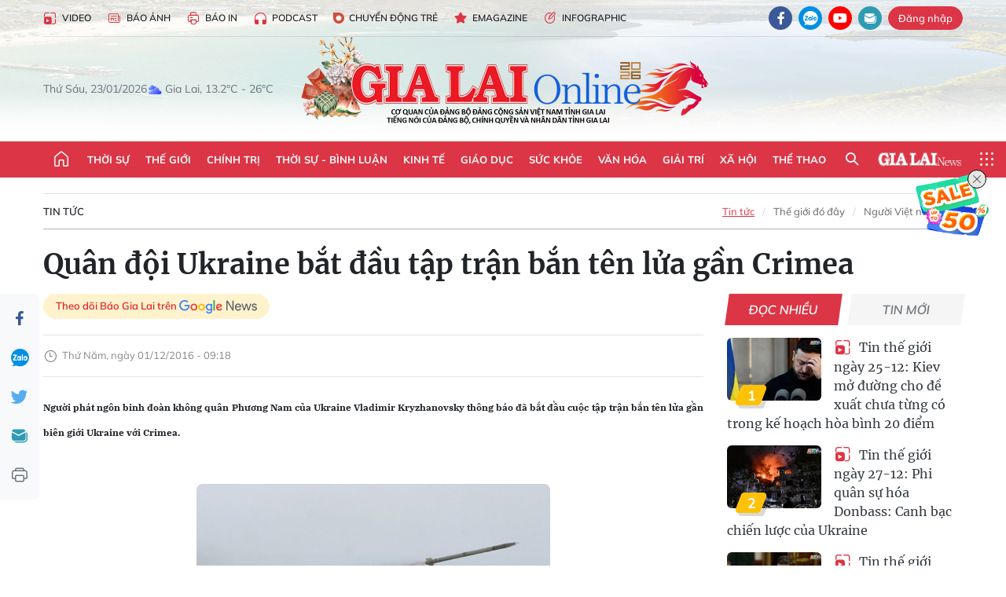

--- FILE ---
content_type: text/html;charset=utf-8
request_url: https://baogialai.com.vn/quan-doi-ukraine-bat-dau-tap-tran-ban-ten-lua-gan-crimea-post180451.html
body_size: 38067
content:
<!DOCTYPE html> <html lang="vi"> <head> <title>Quân đội Ukraine bắt đầu tập trận bắn tên lửa gần Crimea | Báo Gia Lai điện tử</title> <meta name="description" content="Người phát ngôn binh đoàn không quân Phương Nam của Ukraine Vladimir Kryzhanovsky thông báo đã bắt đầu cuộc tập trận bắn tên lửa gần biên giới Ukraine với Crimea."/> <meta name="keywords" content="Quân đội Ukraine,bắn tên lửa,tập trận"/> <meta name="news_keywords" content="Quân đội Ukraine,bắn tên lửa,tập trận"/> <meta http-equiv="Content-Type" content="text/html; charset=utf-8"/> <meta http-equiv="X-UA-Compatible" content="IE=edge"/> <meta http-equiv="refresh" content="1800"/> <meta name="revisit-after" content="1 days"/> <meta name="viewport" content="width=device-width, initial-scale=1"> <meta http-equiv="content-language" content="vi"/> <meta name="format-detection" content="telephone=no"/> <meta name="format-detection" content="address=no"/> <meta name="apple-mobile-web-app-capable" content="yes"> <meta name="apple-mobile-web-app-status-bar-style" content="black"> <meta name="apple-mobile-web-app-title" content="Báo Gia Lai điện tử"/> <meta name="referrer" content="no-referrer-when-downgrade"/> <link rel="shortcut icon" href="https://cdn.baogialai.com.vn/assets/web/styles/img/favicon_vi.ico" type="image/x-icon"/> <link rel="preconnect" href="https://cdn.baogialai.com.vn"/> <link rel="dns-prefetch" href="https://cdn.baogialai.com.vn"/> <link rel="dns-prefetch" href="//static.baogialai.com.vn"/> <link rel="dns-prefetch" href="//www.google-analytics.com"/> <link rel="dns-prefetch" href="//www.googletagmanager.com"/> <link rel="dns-prefetch" href="//stc.za.zaloapp.com"/> <link rel="dns-prefetch" href="//fonts.googleapis.com"/> <meta property="fb:pages" content="1879835095375968"/> <script> var cmsConfig = { domainDesktop: 'https://baogialai.com.vn', domainMobile: 'https://baogialai.com.vn', domainApi: 'https://api.baogialai.com.vn', domainStatic: 'https://cdn.baogialai.com.vn', domainLog: 'https://log.baogialai.com.vn', googleAnalytics: 'G-KM6CQHNG73', siteId: 0, pageType: 1, objectId: 180451, adsZone: 3, allowAds: true, adsLazy: true, antiAdblock: true, }; if (window.location.protocol !== 'https:' && window.location.hostname.indexOf('baogialai.com.vn') !== -1) { window.location = 'https://' + window.location.hostname + window.location.pathname + window.location.hash; } var USER_AGENT = window.navigator && (window.navigator.userAgent || window.navigator.vendor) || window.opera || "", IS_MOBILE = /Android|webOS|iPhone|iPod|BlackBerry|Windows Phone|IEMobile|Mobile Safari|Opera Mini/i.test(USER_AGENT); function setCookie(o, e, i) { var n = new Date; n.setTime(n.getTime() + 24 * i * 60 * 60 * 1e3); var t = "expires=" + n.toUTCString(); document.cookie = o + "=" + e + "; " + t + "; path=/" } function getCookie(o) { var e = document.cookie.indexOf(o + "="), i = e + o.length + 1; if (!e && o !== document.cookie.substring(0, o.length)) return null; if (-1 === e) return null; var n = document.cookie.indexOf(";", i); return -1 === n && (n = document.cookie.length), unescape(document.cookie.substring(i, n)) } function removeHash() { 0 < window.location.toString().indexOf("#") && window.history.pushState("", document.title, window.location.pathname) }; </script> <script> if (USER_AGENT && USER_AGENT.indexOf("facebot") <= 0 && USER_AGENT.indexOf("facebookexternalhit") <= 0) { var query = ''; var hash = ''; if (window.location.search) query = window.location.search; if (window.location.hash) hash = window.location.hash; var canonicalUrl = 'https://baogialai.com.vn/quan-doi-ukraine-bat-dau-tap-tran-ban-ten-lua-gan-crimea-post180451.html' + query + hash ; var curUrl = decodeURIComponent(window.location.href); if (!location.port && canonicalUrl.startsWith("http") && curUrl != canonicalUrl) { window.location.replace(canonicalUrl); } } </script> <meta name="author" content="Báo Gia Lai điện tử"/> <meta name="copyright" content="Copyright © 2026 by Báo Gia Lai điện tử"/> <meta name="RATING" content="GENERAL"/> <meta name="GENERATOR" content="Báo Gia Lai điện tử"/> <meta content="Báo Gia Lai điện tử" itemprop="sourceOrganization" name="source"/> <meta content="news" itemprop="genre" name="medium"/> <meta name="robots" content="noarchive, max-image-preview:large, index, follow"/> <meta name="GOOGLEBOT" content="noarchive, max-image-preview:large, index, follow"/> <link rel="canonical" href="https://baogialai.com.vn/quan-doi-ukraine-bat-dau-tap-tran-ban-ten-lua-gan-crimea-post180451.html"/> <meta property="og:site_name" content="Báo Gia Lai điện tử"/> <meta property="og:rich_attachment" content="true"/> <meta property="og:type" content="article"/> <meta property="og:url" content="https://baogialai.com.vn/quan-doi-ukraine-bat-dau-tap-tran-ban-ten-lua-gan-crimea-post180451.html"/> <meta property="og:image" content="https://cdn.baogialai.com.vn/images/a95dd877509f86a1e987f3f15603368976984b52eae1c3ca1a1319f6ece3c3e2318649a7bcf7effda79bcb9517c8577fc6f10a61bc4ee41e6d7b465886fd5b1c0284c83117ae3b13623ac1774e683d0f/images1189987_quan_doi.jpg.webp"/> <meta property="og:title" content="Quân đội Ukraine bắt đầu tập trận bắn tên lửa gần Crimea"/> <meta property="og:description" content="Người phát ngôn binh đoàn không quân Phương Nam của Ukraine Vladimir Kryzhanovsky thông báo đã bắt đầu cuộc tập trận bắn tên lửa gần biên giới Ukraine với Crimea."/> <meta name="twitter:card" value="summary"/> <meta name="twitter:url" content="https://baogialai.com.vn/quan-doi-ukraine-bat-dau-tap-tran-ban-ten-lua-gan-crimea-post180451.html"/> <meta name="twitter:title" content="Quân đội Ukraine bắt đầu tập trận bắn tên lửa gần Crimea"/> <meta name="twitter:description" content="Người phát ngôn binh đoàn không quân Phương Nam của Ukraine Vladimir Kryzhanovsky thông báo đã bắt đầu cuộc tập trận bắn tên lửa gần biên giới Ukraine với Crimea."/> <meta name="twitter:image" content="https://cdn.baogialai.com.vn/images/a95dd877509f86a1e987f3f15603368976984b52eae1c3ca1a1319f6ece3c3e2318649a7bcf7effda79bcb9517c8577fc6f10a61bc4ee41e6d7b465886fd5b1c0284c83117ae3b13623ac1774e683d0f/images1189987_quan_doi.jpg.webp"/> <meta name="twitter:site" content="@Báo Gia Lai điện tử"/> <meta name="twitter:creator" content="@Báo Gia Lai điện tử"/> <meta property="article:publisher" content="https://www.facebook.com/baogialai.net/"/> <meta property="article:tag" content="Quân đội Ukraine,bắn tên lửa,tập trận"/> <meta property="article:section" content="Tin tức,Thế giới"/> <meta property="article:published_time" content="2016-12-01T16:18:00+0700"/> <meta property="article:modified_time" content="2023-01-12T15:31:01+0700"/> <link rel="amphtml" href="https://baogialai.com.vn/quan-doi-ukraine-bat-dau-tap-tran-ban-ten-lua-gan-crimea-post180451.amp"/> <script type="application/ld+json"> { "@context": "http://schema.org", "@type": "Organization", "name": "Báo Gia Lai điện tử", "url": "https://baogialai.com.vn", "logo": "https://cdn.baogialai.com.vn/assets/web/styles/img/logo.png", "foundingDate": "1947", "founders": [ { "@type": "Person", "name": "CƠ QUAN CỦA ĐẢNG BỘ ĐẢNG CỘNG SẢN VIỆT NAM TỈNH GIA LAI" } ], "address": [ { "@type": "PostalAddress", "streetAddress": "02 A Hoàng Văn Thụ, TP. Pleiku, tỉnh Gia Lai", "addressLocality": "Gia Lai City", "addressRegion": "Northeast", "postalCode": "600000", "addressCountry": "VNM" } ], "contactPoint": [ { "@type": "ContactPoint", "telephone": "+84-269-3824-123", "contactType": "customer service" } ], "sameAs": [ "https://www.facebook.com/baogialai.net" ] } </script> <script type="application/ld+json"> { "@context" : "https://schema.org", "@type" : "WebSite", "name": "Báo Gia Lai điện tử", "url": "https://baogialai.com.vn", "alternateName" : "Báo và phát thanh, truyền hình Gia Lai, CƠ QUAN CỦA ĐẢNG BỘ ĐẢNG CỘNG SẢN VIỆT NAM TỈNH GIA LAI", "potentialAction": { "@type": "SearchAction", "target": { "@type": "EntryPoint", "urlTemplate": "https://baogialai.com.vn/search/?q={search_term_string}" }, "query-input": "required name=search_term_string" } } </script> <script type="application/ld+json"> { "@context":"http://schema.org", "@type":"BreadcrumbList", "itemListElement":[ { "@type":"ListItem", "position":1, "item":{ "@id":"https://baogialai.com.vn/thoi-su-su-kien/quoc-te-2022/", "name":"Tin tức" } } ] } </script> <script type="application/ld+json"> { "@context": "http://schema.org", "@type": "NewsArticle", "mainEntityOfPage":{ "@type":"WebPage", "@id":"https://baogialai.com.vn/quan-doi-ukraine-bat-dau-tap-tran-ban-ten-lua-gan-crimea-post180451.html" }, "headline": "Quân đội Ukraine bắt đầu tập trận bắn tên lửa gần Crimea", "description": "Người phát ngôn binh đoàn không quân Phương Nam của Ukraine Vladimir Kryzhanovsky thông báo đã bắt đầu cuộc tập trận bắn tên lửa gần biên giới Ukraine với Crimea.", "image": { "@type": "ImageObject", "url": "https://cdn.baogialai.com.vn/images/a95dd877509f86a1e987f3f15603368976984b52eae1c3ca1a1319f6ece3c3e2318649a7bcf7effda79bcb9517c8577fc6f10a61bc4ee41e6d7b465886fd5b1c0284c83117ae3b13623ac1774e683d0f/images1189987_quan_doi.jpg.webp", "width" : 1200, "height" : 675 }, "datePublished": "2016-12-01T16:18:00+0700", "dateModified": "2023-01-12T15:31:01+0700", "author": { "@type": "Person", "name": "" }, "publisher": { "@type": "Organization", "name": "Báo Gia Lai điện tử", "logo": { "@type": "ImageObject", "url": "https://cdn.baogialai.com.vn/assets/web/styles/img/logo.png" } } } </script> <link rel="preload" href="https://cdn.baogialai.com.vn/assets/web/styles/css/main.min-1.0.56.css" as="style"> <link rel="preload" href="https://cdn.baogialai.com.vn/assets/web/js/main.min-1.0.44.js" as="script"> <link rel="preload" href="https://cdn.baogialai.com.vn/assets/web/js/detail.min-1.0.23.js" as="script"> <link rel="preload" href="https://common.mcms.one/assets/styles/css/baogialai-1.0.2.css" as="style"> <link rel="stylesheet" href="https://common.mcms.one/assets/styles/css/baogialai-1.0.2.css"> <link id="cms-style" rel="stylesheet" href="https://cdn.baogialai.com.vn/assets/web/styles/css/main.min-1.0.56.css"> <style>.zl-likeshare{display:none}</style> <script type="text/javascript"> var _metaOgUrl = 'https://baogialai.com.vn/quan-doi-ukraine-bat-dau-tap-tran-ban-ten-lua-gan-crimea-post180451.html'; var page_title = document.title; var tracked_url = window.location.pathname + window.location.search + window.location.hash; var cate_path = 'thoi-su-su-kien/quoc-te-2022'; if (cate_path.length > 0) { tracked_url = "/" + cate_path + tracked_url; } </script> <script async="" src="https://www.googletagmanager.com/gtag/js?id=G-KM6CQHNG73"></script> <script> window.dataLayer = window.dataLayer || []; function gtag() { dataLayer.push(arguments); } gtag('js', new Date()); gtag('config', 'G-KM6CQHNG73', {page_path: tracked_url}); </script> <script>window.dataLayer = window.dataLayer || []; dataLayer.push({'pageCategory': '/thoi\-su\-su\-kien\/quoc\-te\-2022'});</script> <script> window.dataLayer = window.dataLayer || []; dataLayer.push({ 'event': 'Pageview', 'articleId': '180451', 'articleTitle': 'Quân đội Ukraine bắt đầu tập trận bắn tên lửa gần Crimea', 'articleCategory': 'Tin tức,Thế giới', 'articleAlowAds': true, 'articleType': 'normal', 'articleTags': 'Quân đội Ukraine,bắn tên lửa,tập trận', 'articlePublishDate': '2016-12-01T16:18:00+0700', 'articleThumbnail': 'https://cdn.baogialai.com.vn/images/a95dd877509f86a1e987f3f15603368976984b52eae1c3ca1a1319f6ece3c3e2318649a7bcf7effda79bcb9517c8577fc6f10a61bc4ee41e6d7b465886fd5b1c0284c83117ae3b13623ac1774e683d0f/images1189987_quan_doi.jpg.webp', 'articleShortUrl': 'https://baogialai.com.vn/quan-doi-ukraine-bat-dau-tap-tran-ban-ten-lua-gan-crimea-post180451.html', 'articleFullUrl': 'https://baogialai.com.vn/quan-doi-ukraine-bat-dau-tap-tran-ban-ten-lua-gan-crimea-post180451.html', }); </script> <script type='text/javascript'> gtag('event', 'article_page', { 'articleId': '180451', 'articleTitle': 'Quân đội Ukraine bắt đầu tập trận bắn tên lửa gần Crimea', 'articleCategory': 'Tin tức,Thế giới', 'articleAlowAds': true, 'articleType': 'normal', 'articleTags': 'Quân đội Ukraine,bắn tên lửa,tập trận', 'articlePublishDate': '2016-12-01T16:18:00+0700', 'articleThumbnail': 'https://cdn.baogialai.com.vn/images/a95dd877509f86a1e987f3f15603368976984b52eae1c3ca1a1319f6ece3c3e2318649a7bcf7effda79bcb9517c8577fc6f10a61bc4ee41e6d7b465886fd5b1c0284c83117ae3b13623ac1774e683d0f/images1189987_quan_doi.jpg.webp', 'articleShortUrl': 'https://baogialai.com.vn/quan-doi-ukraine-bat-dau-tap-tran-ban-ten-lua-gan-crimea-post180451.html', 'articleFullUrl': 'https://baogialai.com.vn/quan-doi-ukraine-bat-dau-tap-tran-ban-ten-lua-gan-crimea-post180451.html', }); </script> <script type="text/javascript"> var videoAds = 'https://sspapi.admicro.vn/ssp_request/video?u=baogialai.com.vn%2F[URL_PATH]&z=2033613&p=1&w=650&h=300&l=-1&loc=-1&tags=1,2,3,4,5&adstype=2&vtype=1&bannerlimit=5&bannerid=-1'</script> <script>(function(w,d,s,l,i){w[l]=w[l]||[];w[l].push({'gtm.start':
new Date().getTime(),event:'gtm.js'});var f=d.getElementsByTagName(s)[0],
j=d.createElement(s),dl=l!='dataLayer'?'&l='+l:'';j.async=true;j.src=
'https://www.googletagmanager.com/gtm.js?id='+i+dl;f.parentNode.insertBefore(j,f);
})(window,document,'script','dataLayer','GTM-TB9TXDXN');</script>
<script async type="application/javascript" src="https://news.google.com/swg/js/v1/swg-basic.js"></script>
<script> (self.SWG_BASIC = self.SWG_BASIC || []).push( basicSubscriptions => { basicSubscriptions.init({ type: "NewsArticle", isPartOfType: ["Product"], isPartOfProductId: "CAowjfbLCw:openaccess", clientOptions: { theme: "light", lang: "vi" }, }); });
</script>
<script async src="https://static.amcdn.vn/tka/cdn.js" type="text/javascript"></script>
<script> var arfAsync = arfAsync || [];
</script>
<script id="arf-core-js" onerror="window.arferrorload=true;" src="//media1.admicro.vn/cms/Arf.min.js" async></script> <script async src="https://sp.zalo.me/plugins/sdk.js"></script> </head> <body class="normal"> <header class="site-header"> <div class="hdr-topbar"> <div class="container"> <div class="hdr-tool"> <a href="/media/" class="hdr-link" title="Video" target="_blank"><i class="ic-type-video"></i>Video</a> <a href="/bao-anh/" class="hdr-link" title="Báo Ảnh"><i class="ic-news"></i>Báo Ảnh</a> <a href="/bao-in/" class="hdr-link"><i class="ic-p-magazine"></i>Báo in</a> <a href="/podcast/" class="hdr-link" title="Podcast"><i class="ic-type-headphones"></i>Podcast</a> <a href="/chuyen-dong-tre/" class="hdr-link" title="Chuyển động trẻ" target="_blank"><i class="ic-cdt"></i>Chuyển động trẻ</a> <a href="/multimedia/emagazine/" class="hdr-link" title="Emagazine"><i class="ic-star"></i>Emagazine</a> <a href="/multimedia/infographics/" class="hdr-link" title="Infographic"><i class="ic-status"></i>Infographic</a> </div> <div class="hdr-social"> <a href="https://www.facebook.com/baogialai.net" class="fb" target="_blank" title="Quan tâm báo Gia Lai trên facebook"><i class="ic-facebook"></i></a> <a href="https://zalo.me/2001351235895213476" class="zl" target="_blank" title="Quan tâm báo Gia Lai trên zalo"><i class="ic-zalo"></i></a> <a href="https://www.youtube.com/channel/UCDJdbERJb4Tk72cgn3mRwtQ" class="yt" target="_blank" title="Quan tâm báo Gia Lai trên Youtube"><i class="ic-youtube"></i></a> <a href="mailto:glo@baogialai.com.vn" class="ml" target="_blank" title="Gửi email tới báo Gia Lai"><i class="ic-mail"></i></a> <div class="wrap-user user-profile"></div> </div> </div> </div> <div class="center container"> <div class="wrap"> <div class="time" id="fulltime"></div> <div class="weather" id="weather-box"></div> </div> <div class="hdr-logo"> <div class="logo"> <a href="https://baogialai.com.vn" title="Báo Gia Lai điện tử">Báo Gia Lai điện tử</a> </div> </div> </div> <nav class="navigation"> <ul class="container menu-wrap"> <li class="main home"> <a href="/" class="menu-heading" title="Trang chủ"><i class="ic-home"></i></a> </li> <li class="main"> <a class="menu-heading" href="https://baogialai.com.vn/thoi-su-su-kien/" title="Thời sự">Thời sự</a> </li> <li class="main"> <a class="menu-heading" href="https://baogialai.com.vn/thoi-su-quoc-te/" title="Thế giới">Thế giới</a> </li> <li class="main"> <a class="menu-heading" href="https://baogialai.com.vn/chinh-tri/" title="Chính trị">Chính trị</a> <div class="submenu"> <a href="https://baogialai.com.vn/chinh-tri/nhan-su/" title="Nhân sự">Nhân sự</a> <a href="https://baogialai.com.vn/chinh-tri/quoc-phong-an-ninh/" title="Quốc phòng - An ninh">Quốc phòng - An ninh</a> <a href="https://baogialai.com.vn/chinh-tri/tin-tuc/" title="Tin tức">Tin tức</a> <a href="https://baogialai.com.vn/chinh-tri/bao-ve-nen-tang-tu-tuong-cua-dang/" title="Bảo vệ nền tảng tư tưởng của Đảng">Bảo vệ nền tảng tư tưởng của Đảng</a> </div> </li> <li class="main"> <a class="menu-heading" href="https://baogialai.com.vn/thoi-su-binh-luan/" title="Thời sự - Bình luận">Thời sự - Bình luận</a> </li> <li class="main"> <a class="menu-heading" href="https://baogialai.com.vn/kinh-te/" title="Kinh tế">Kinh tế</a> <div class="submenu"> <a href="https://baogialai.com.vn/kinh-te/doanh-nghiep/" title="Doanh nghiệp">Doanh nghiệp</a> <a href="https://baogialai.com.vn/xe-may-xe-o-to/" title="Xe máy - Ô tô">Xe máy - Ô tô</a> <a href="https://baogialai.com.vn/thi-truong-vang/" title="Thị trường vàng">Thị trường vàng</a> <a href="https://baogialai.com.vn/kinh-te/nong-nghiep/" title="Nông-lâm-ngư nghiệp">Nông-lâm-ngư nghiệp</a> <a href="https://baogialai.com.vn/kinh-te/tai-chinh/" title="Tài chính">Tài chính</a> <a href="https://baogialai.com.vn/kinh-te/hang-hoa-tieu-dung/" title="Hàng hóa - Tiêu dùng">Hàng hóa - Tiêu dùng</a> </div> </li> <li class="main"> <a class="menu-heading" href="https://baogialai.com.vn/giao-duc/" title="Giáo dục">Giáo dục</a> <div class="submenu"> <a href="https://baogialai.com.vn/giao-duc/chuyen-truong-chuyen-lop/" title="Chuyện trường, chuyện lớp">Chuyện trường, chuyện lớp</a> <a href="https://baogialai.com.vn/giao-duc/tuyen-sinh/" title="Tuyển sinh">Tuyển sinh</a> <a href="https://baogialai.com.vn/giao-duc/tin-tuc/" title="Tin tức">Tin tức</a> </div> </li> <li class="main"> <a class="menu-heading" href="https://baogialai.com.vn/suc-khoe/" title="Sức khỏe">Sức khỏe</a> <div class="submenu"> <a href="https://baogialai.com.vn/suc-khoe/dinh-duong/" title="Dinh dưỡng">Dinh dưỡng</a> <a href="https://baogialai.com.vn/suc-khoe/lam-dep/" title="Làm đẹp">Làm đẹp</a> <a href="https://baogialai.com.vn/suc-khoe/tin-tuc/" title="Tin tức">Tin tức</a> <a href="https://baogialai.com.vn/suc-khoe/y-duoc-co-truyen/" title="Y dược cổ truyền">Y dược cổ truyền</a> </div> </li> <li class="main"> <a class="menu-heading" href="https://baogialai.com.vn/van-hoa/" title="Văn hóa">Văn hóa</a> <div class="submenu"> <a href="https://baogialai.com.vn/van-hoa/co-hoc-tinh-hoa/" title="Cổ học tinh hoa">Cổ học tinh hoa</a> <a href="https://baogialai.com.vn/van-hoa/van-hoc-nghe-thuat/" title="Văn học - Nghệ thuật">Văn học - Nghệ thuật</a> <a href="https://baogialai.com.vn/van-hoa/qua-tang-tam-hon-2022/" title="Quà tặng tâm hồn">Quà tặng tâm hồn</a> </div> </li> <li class="main"> <a class="menu-heading" href="https://baogialai.com.vn/giai-tri/" title="Giải trí">Giải trí</a> <div class="submenu"> <a href="https://baogialai.com.vn/giai-tri/am-nhac-dien-anh/" title="Âm nhạc - Điện ảnh">Âm nhạc - Điện ảnh</a> <a href="https://baogialai.com.vn/giai-tri/the-gioi-nghe-si/" title="Thế giới nghệ sĩ">Thế giới nghệ sĩ</a> <a href="https://baogialai.com.vn/giai-tri/thoi-trang/" title="Thời trang">Thời trang</a> </div> </li> <li class="main"> <a class="menu-heading" href="https://baogialai.com.vn/doi-song/" title="Xã hội">Xã hội</a> <div class="submenu"> <a href="https://baogialai.com.vn/doi-song/dan-sinh/" title="Đời sống">Đời sống</a> <a href="https://baogialai.com.vn/doi-song/gia-dinh/" title="Gia đình">Gia đình</a> <a href="https://baogialai.com.vn/doi-song/lao-dong-viec-lam/" title="Lao động - Việc làm">Lao động - Việc làm</a> <a href="https://baogialai.com.vn/tu-thien/" title="Từ thiện">Từ thiện</a> <a href="https://baogialai.com.vn/xoa-nha-tam-nha-dot-nat/" title="Xóa nhà tạm, nhà dột nát">Xóa nhà tạm, nhà dột nát</a> </div> </li> <li class="main"> <a class="menu-heading" href="https://baogialai.com.vn/the-thao/" title="Thể thao">Thể thao</a> <div class="submenu"> <a href="https://baogialai.com.vn/the-thao/bong-da/" title="Bóng đá">Bóng đá</a> <a href="https://baogialai.com.vn/ma-ra-thon/" title="Marathon">Marathon</a> <a href="https://baogialai.com.vn/tennis-pickleball/" title="Tennis-Pickleball">Tennis-Pickleball</a> <a href="https://baogialai.com.vn/the-thao/trong-nuoc-2022/" title="Thể thao cộng đồng">Thể thao cộng đồng</a> </div> </li> <li class="main search"> <div class="search-btn"> <i class="ic-search"></i> </div> <div class="dropdown-menu"> <div class="search-form"> <input type="text" class="form-control txtsearch" placeholder="Tìm kiếm"> <button type="button" class="btn btn_search" aria-label="Tìm kiếm">Tìm kiếm</button> </div> </div> </li> <li class="main logo-news"><a href="https://en.baogialai.com.vn" title="Gia Lai News">Gia Lai News</a></li> <li class="main menu"> <div class="menu-btn"> <i class="ic-menu"></i> </div> <div class="dropdown-menu"> <div class="container mega-menu"> <div class="menu-col"> <a href="https://baogialai.com.vn/thoi-su-su-kien/" title="Thời sự">Thời sự</a> </div> <div class="menu-col"> <a href="https://baogialai.com.vn/thoi-su-quoc-te/" title="Thế giới">Thế giới</a> </div> <div class="menu-col"> <a href="https://baogialai.com.vn/chinh-tri/" title="Chính trị">Chính trị</a> <a href="https://baogialai.com.vn/chinh-tri/nhan-su/" title="Nhân sự">Nhân sự</a> <a href="https://baogialai.com.vn/chinh-tri/tin-tuc/" title="Tin tức">Tin tức</a> <a href="https://baogialai.com.vn/chinh-tri/bao-ve-nen-tang-tu-tuong-cua-dang/" title="Bảo vệ nền tảng tư tưởng của Đảng">Bảo vệ nền tảng tư tưởng của Đảng</a> <a href="https://baogialai.com.vn/chinh-tri/quoc-phong-an-ninh/" title="Quốc phòng - An ninh">Quốc phòng - An ninh</a> </div> <div class="menu-col"> <a href="https://baogialai.com.vn/thoi-su-binh-luan/" title="Thời sự - Bình luận">Thời sự - Bình luận</a> </div> <div class="menu-col"> <a href="https://baogialai.com.vn/kinh-te/" title="Kinh tế">Kinh tế</a> <a href="https://baogialai.com.vn/thi-truong-vang/" title="Thị trường vàng">Thị trường vàng</a> <a href="https://baogialai.com.vn/xe-may-xe-o-to/" title="Xe máy - Ô tô">Xe máy - Ô tô</a> <a href="https://baogialai.com.vn/kinh-te/doanh-nghiep/" title="Doanh nghiệp">Doanh nghiệp</a> <a href="https://baogialai.com.vn/kinh-te/nong-nghiep/" title="Nông-lâm-ngư nghiệp">Nông-lâm-ngư nghiệp</a> <a href="https://baogialai.com.vn/kinh-te/hang-hoa-tieu-dung/" title="Hàng hóa - Tiêu dùng">Hàng hóa - Tiêu dùng</a> <a href="https://baogialai.com.vn/kinh-te/tai-chinh/" title="Tài chính">Tài chính</a> </div> <div class="menu-col"> <a href="https://baogialai.com.vn/giao-duc/" title="Giáo dục">Giáo dục</a> <a href="https://baogialai.com.vn/giao-duc/tin-tuc/" title="Tin tức">Tin tức</a> <a href="https://baogialai.com.vn/giao-duc/tuyen-sinh/" title="Tuyển sinh">Tuyển sinh</a> <a href="https://baogialai.com.vn/giao-duc/chuyen-truong-chuyen-lop/" title="Chuyện trường, chuyện lớp">Chuyện trường, chuyện lớp</a> </div> <div class="menu-col"> <a href="https://baogialai.com.vn/suc-khoe/" title="Sức khỏe">Sức khỏe</a> <a href="https://baogialai.com.vn/suc-khoe/y-duoc-co-truyen/" title="Y dược cổ truyền">Y dược cổ truyền</a> <a href="https://baogialai.com.vn/suc-khoe/dinh-duong/" title="Dinh dưỡng">Dinh dưỡng</a> <a href="https://baogialai.com.vn/suc-khoe/lam-dep/" title="Làm đẹp">Làm đẹp</a> <a href="https://baogialai.com.vn/suc-khoe/tin-tuc/" title="Tin tức">Tin tức</a> </div> <div class="menu-col"> <a href="https://baogialai.com.vn/van-hoa/" title="Văn hóa">Văn hóa</a> <a href="https://baogialai.com.vn/van-hoa/van-hoc-nghe-thuat/" title="Văn học - Nghệ thuật">Văn học - Nghệ thuật</a> <a href="https://baogialai.com.vn/van-hoa/co-hoc-tinh-hoa/" title="Cổ học tinh hoa">Cổ học tinh hoa</a> <a href="https://baogialai.com.vn/van-hoa/qua-tang-tam-hon-2022/" title="Quà tặng tâm hồn">Quà tặng tâm hồn</a> </div> <div class="menu-col"> <a href="https://baogialai.com.vn/giai-tri/" title="Giải trí">Giải trí</a> <a href="https://baogialai.com.vn/giai-tri/the-gioi-nghe-si/" title="Thế giới nghệ sĩ">Thế giới nghệ sĩ</a> <a href="https://baogialai.com.vn/giai-tri/am-nhac-dien-anh/" title="Âm nhạc - Điện ảnh">Âm nhạc - Điện ảnh</a> <a href="https://baogialai.com.vn/giai-tri/thoi-trang/" title="Thời trang">Thời trang</a> </div> <div class="menu-col"> <a href="https://baogialai.com.vn/song-tre-song-dep/" title="Sống trẻ">Sống trẻ</a> <a href="https://baogialai.com.vn/song-tre-song-dep/hoat-dong-doan-hoi-doi/" title="Hoạt động Đoàn - Hội - Đội">Hoạt động Đoàn - Hội - Đội</a> <a href="https://baogialai.com.vn/song-tre-song-dep/the-gioi-tre/" title="Thế giới trẻ">Thế giới trẻ</a> </div> <div class="menu-col"> <a href="https://baogialai.com.vn/doi-song/" title="Xã hội">Xã hội</a> <a href="https://baogialai.com.vn/doi-song/dan-sinh/" title="Đời sống">Đời sống</a> <a href="https://baogialai.com.vn/doi-song/lao-dong-viec-lam/" title="Lao động - Việc làm">Lao động - Việc làm</a> <a href="https://baogialai.com.vn/doi-song/gia-dinh/" title="Gia đình">Gia đình</a> </div> <div class="menu-col"> <a href="https://baogialai.com.vn/the-thao/" title="Thể thao">Thể thao</a> <a href="https://baogialai.com.vn/tennis-pickleball/" title="Tennis-Pickleball">Tennis-Pickleball</a> <a href="https://baogialai.com.vn/ma-ra-thon/" title="Marathon">Marathon</a> <a href="https://baogialai.com.vn/the-thao/bong-da/" title="Bóng đá">Bóng đá</a> <a href="https://baogialai.com.vn/the-thao/trong-nuoc-2022/" title="Thể thao cộng đồng">Thể thao cộng đồng</a> </div> <div class="menu-col"> <a href="https://baogialai.com.vn/du-lich/" title="Du lịch">Du lịch</a> <a href="https://baogialai.com.vn/van-hoa/am-thuc/" title="Ẩm thực">Ẩm thực</a> <a href="https://baogialai.com.vn/du-lich/hanh-trang-lu-hanh/" title="Hành trang lữ hành">Hành trang lữ hành</a> <a href="https://baogialai.com.vn/du-lich/tin-tuc/" title="Tin tức">Tin tức</a> </div> <div class="menu-col"> <a href="https://baogialai.com.vn/phap-luat/" title="Pháp luật">Pháp luật</a> <a href="https://baogialai.com.vn/phap-luat/tin-tuc/" title="Tin tức">Tin tức</a> <a href="https://baogialai.com.vn/phap-luat/ky-su-phap-dinh/" title="Ký sự pháp đình">Ký sự pháp đình</a> <a href="https://baogialai.com.vn/phap-luat/goc-canh-bao-chong-tin-gia/" title="Góc cảnh báo / Chống tin giả">Góc cảnh báo / Chống tin giả</a> </div> <div class="menu-col"> <a href="https://baogialai.com.vn/do-thi/" title="Đô thị">Đô thị</a> <a href="https://baogialai.com.vn/do-thi/khong-gian-song-2022/" title="Không gian sống">Không gian sống</a> <a href="https://baogialai.com.vn/do-thi/nhip-song-do-thi-2022/" title="Nhịp sống Đô thị">Nhịp sống Đô thị</a> </div> <div class="menu-col"> <a href="https://baogialai.com.vn/ban-doc/" title="Tòa soạn-Bạn đọc">Tòa soạn-Bạn đọc</a> </div> <div class="menu-col"> <a href="https://baogialai.com.vn/phong-su-ky-su/" title="Phóng sự - Ký sự">Phóng sự - Ký sự</a> </div> <div class="menu-col"> <a href="https://baogialai.com.vn/khoa-hoc-cong-nghe/" title="Khoa học - Công nghệ">Khoa học - Công nghệ</a> <a href="https://baogialai.com.vn/khoa-hoc-cong-nghe/bi-an-khoa-hoc-2022/" title="Bí ẩn khoa học">Bí ẩn khoa học</a> <a href="https://baogialai.com.vn/khoa-hoc-cong-nghe/tin-tuc-cong-nghe-2022/" title="Tin tức công nghệ">Tin tức công nghệ</a> <a href="https://baogialai.com.vn/khoa-hoc-cong-nghe/xe-360-2022/" title="Xe 360">Xe 360</a> </div> <div class="menu-col"> <a href="https://baogialai.com.vn/multimedia/" title="Multimedia">Multimedia</a> <a href="https://baogialai.com.vn/multimedia/emagazine/" title="Emagazine">Emagazine</a> <a href="https://baogialai.com.vn/multimedia/infographics/" title="Infographics">Infographics</a> </div> <div class="menu-col"> <a href="https://baogialai.com.vn/podcast/" title="Podcast">Podcast</a> <a href="https://baogialai.com.vn/gia-lai-hom-nay/" title="Gia Lai ngày mới">Gia Lai ngày mới</a> <a href="https://baogialai.com.vn/chuyen-nguoi-gia-lai/" title="Chuyện Người Gia Lai">Chuyện Người Gia Lai</a> </div> <div class="menu-col"> <a href="https://baogialai.com.vn/media/" title="Video">Video</a> <a href="https://baogialai.com.vn/multimedia/video/gia-lai-48h/" title="24 giờ">24 giờ</a> <a href="https://baogialai.com.vn/ban-tin-the-gioi/" title="Bản tin Thế giới">Bản tin Thế giới</a> <a href="https://baogialai.com.vn/multimedia/video/tin-tuc/" title="Tin tức">Tin tức</a> <a href="https://baogialai.com.vn/multimedia/video/phong-su/" title="Phóng sự">Phóng sự</a> <a href="https://baogialai.com.vn/media/van-hoa-2022/" title="Văn hóa">Văn hóa</a> <a href="https://baogialai.com.vn/media/the-thao-2022/" title="Thể thao">Thể thao</a> </div> <div class="menu-col"> <a href="https://baogialai.com.vn/thoi-tiet/" title="Thời tiết">Thời tiết</a> <a href="https://baogialai.com.vn/thoi-tiet/thoi-tiet-hom-nay/" title="Thời tiết hôm nay">Thời tiết hôm nay</a> <a href="https://baogialai.com.vn/thoi-tiet/canh-bao-thien-tai/" title="Cảnh báo thiên tai">Cảnh báo thiên tai</a> </div> <div class="menu-col"> <a href="https://baogialai.com.vn/thong-tin-quang-cao/" title="Thông tin quảng cáo">Thông tin quảng cáo</a> </div> <div class="menu-col"> <a href="https://baogialai.com.vn/diem-den-gia-lai-2022/" title="Điểm đến Gia Lai">Điểm đến Gia Lai</a> </div> <div class="menu-col"> <a href="https://baogialai.com.vn/bao-anh/" title="Báo Ảnh">Báo Ảnh</a> </div> </div> </div> </li> </ul> </nav> </header> <div class="site-body"> <div class="container"> <div class="direction"> <h2 class="main"> <a href="https://baogialai.com.vn/thoi-su-su-kien/quoc-te-2022/" title="Tin tức" class="active">Tin tức</a> </h2> <div class="sub"> <a class="active" href="https://baogialai.com.vn/thoi-su-su-kien/quoc-te-2022/" title="Tin tức">Tin tức</a> <a class="" href="https://baogialai.com.vn/the-gioi/the-gioi-do-day/" title="Thế giới đó đây">Thế giới đó đây</a> <a class="" href="https://baogialai.com.vn/the-gioi/nguoi-viet-nam-chau/" title="Người Việt năm châu">Người Việt năm châu</a> </div> </div> <div class="article"> <h1 class="article__title cms-title "> Quân đội Ukraine bắt đầu tập trận bắn tên lửa gần Crimea </h1> <div class="social-bar"> <div class="social"> <a href="javascript:void(0);" class="social-item fb" data-href="https://baogialai.com.vn/quan-doi-ukraine-bat-dau-tap-tran-ban-ten-lua-gan-crimea-post180451.html" data-title="Quân đội Ukraine bắt đầu tập trận bắn tên lửa gần Crimea" data-rel="facebook" title="Chia sẻ qua Facebook"><i class="ic-facebook"></i></a> <a href="javascript:void(0);" class="social-item zl zalo-share-button" data-href="https://baogialai.com.vn/quan-doi-ukraine-bat-dau-tap-tran-ban-ten-lua-gan-crimea-post180451.html" data-oaid="2001351235895213476" data-layout="2" data-color="blue" data-customize="true" title="Chia sẻ qua Zalo"><i class="ic-zalo"></i></a> <a href="javascript:void(0);" class="social-item tt" data-href="https://baogialai.com.vn/quan-doi-ukraine-bat-dau-tap-tran-ban-ten-lua-gan-crimea-post180451.html" data-title="Quân đội Ukraine bắt đầu tập trận bắn tên lửa gần Crimea" data-rel="twitter" title="Chia sẻ qua Twitter"><i class="ic-twitter"></i></a> <a href="javascript:void(0);" class="social-item ml" href="mailto:?subject=Tin đáng đọc từ Báo Gia Lai&body=https://baogialai.com.vn/quan-doi-ukraine-bat-dau-tap-tran-ban-ten-lua-gan-crimea-post180451.html"><i class="ic-mail"></i></a> <a href="javascript:void(0);" class="social-item pr sendprint" title="In bài viết"><i class="ic-print"></i></a> </div> </div> <div class="l-content content-col"> <div class="article__header"> <a class="gg-news" href="https://news.google.com/publications/CAAqBwgKMI32ywswvZHjAw" target="_blank" title="Google News"> <span>Theo dõi Báo Gia Lai trên</span> <img src="https://cdn.baogialai.com.vn/assets/web/styles/img/gg-news.png" alt="Google News">
</a> <div class="article__meta"> <time class="time" datetime="2016-12-01T16:18:00+0700"><i class="ic-clock"></i><span data-time="1480583880" data-format="long" data-gmt="true">01/12/2016 16:18</span></time> <meta class="cms-date" itemprop="datePublished" content="2016-12-01T16:18:00+0700"> </div> </div> <div class="article__body zce-content-body cms-body" itemprop="articleBody"> <style>.t4 { display: none; } .t1 { text-align: justify; } .t3 { width: 450px; height: 250px; } .t5 { text-align: right; } .t2 { font-size:12px; }</style>
<p class="t1"><span class="t2"><strong>Người phát ngôn binh đoàn không quân Phương Nam của Ukraine Vladimir Kryzhanovsky thông báo đã bắt đầu cuộc tập trận bắn tên lửa gần biên giới Ukraine với Crimea.</strong></span><br> &nbsp;</p>
<table align="center" class="image center" width="450"> <tbody> <tr> <td><img alt="" src="[data-uri]" class="lazyload t3 cms-photo" data-large-src="https://cdn.baogialai.com.vn/images/a23ae70c477e47f6611ff4b01803e8113296571a27c7cb83c7417a21d394e8d1677ad303f924d777062c338cc6101178cf43de6cb870569994c71d4b1a212191/images1189987_quan_doi.jpg" data-src="https://cdn.baogialai.com.vn/images/a7e8807136154960810ddb22e367159684456808428eb3aea192356a07423735724b35ffd9f7b0c59301d0aa604d94406985d6b03a09d582360b9fd866eb108e/images1189987_quan_doi.jpg"></td> </tr> <tr> <td class="image_desc t4">&nbsp;</td> </tr> </tbody>
</table>
<div class="sda_middle"> <div id="sdaWeb_SdaArticleMiddle" class="rennab fyi" data-platform="1" data-position="Web_SdaArticleMiddle"> </div>
</div>
<p class="t1"><span class="t2">Theo ông Kryzhanovsky, trong cuộc tập trận sẽ tiến hành thử nghiệm tên lửa đạn đạo tầm trung S-300.<br><br> Trong diễn biến liên quan trước đó, người phát ngôn Không quân Ukraine Roman Yurchilo cho biết trong cuộc tập trận, Ukraine sẽ tiến hành thử các tên lửa đạn đạo tầm trung.<br><br> Ngoài ra, tham gia tập trận còn có phi đội máy bay chiến đấu, máy bay vận tải, đơn vị tên lửa phòng không, các lực lượng radar và thông tin liên lạc cùng máy bay không người lái của các lực lượng vũ trang Ukraine.<br><br> Ông Yurchilo cho hay cuộc tập trận được tiến hành trên không phận Ukraine và theo đúng luật pháp quốc tế.</span></p>
<p class="t5"><span class="t2"><em><strong>Theo TTXVN</strong></em></span></p> <div id="sdaWeb_SdaArticleAfterBody" class="rennab" data-platform="1" data-position="Web_SdaArticleAfterBody" style="display:none"> </div> <div class="article__meta"> <div class="social"> <div class="fb-likeshare"> <div class="fb-like" data-href="https://baogialai.com.vn/quan-doi-ukraine-bat-dau-tap-tran-ban-ten-lua-gan-crimea-post180451.html" data-width="" data-layout="button_count" data-action="like" data-size="small" data-share="true"></div> </div> <div class="tt-likeshare"> <a href="https://baogialai.com.vn/quan-doi-ukraine-bat-dau-tap-tran-ban-ten-lua-gan-crimea-post180451.html" class="twitter-share-button" data-show-count="false">Tweet</a> <script async src="https://platform.twitter.com/widgets.js" charset="utf-8"></script> </div> <div class="zl-likeshare"> <a class="zalo-share-button" data-href="https://baogialai.com.vn/quan-doi-ukraine-bat-dau-tap-tran-ban-ten-lua-gan-crimea-post180451.html" data-oaid="2001351235895213476" data-layout="1" data-color="blue" data-customize="false"></a> </div> </div> <div class="article-rating"> <span>Đánh giá bài viết</span> <div class="raty" data-id="180451" data-score="0.0"></div> </div> </div> </div> <div class="article__footer"> <div class="article__tags"> <ul> <li><i class="ic-tag"></i></li> <li><a href="https://baogialai.com.vn/tu-khoa/quan-doi-ukraine-tag30319.html" title="Quân đội Ukraine">Quân đội Ukraine</a></li> <li><a href="https://baogialai.com.vn/tu-khoa/ban-ten-lua-tag101420.html" title="bắn tên lửa">bắn tên lửa</a></li> <li><a href="https://baogialai.com.vn/tu-khoa/tap-tran-tag12800.html" title="tập trận">tập trận</a></li> </ul> </div> <div id="sdaWeb_SdaArticleAfterTag" class="rennab" data-platform="1" data-position="Web_SdaArticleAfterTag" style="display:none"> </div> <div class="wrap-comment" id="comment180451" data-id="180451" data-type="20"></div> <div id="sdaWeb_SdaArticleAfterComment" class="rennab" data-platform="1" data-position="Web_SdaArticleAfterComment" style="display:none"> </div> </div> </div> <div class="sidebar sidebar-right"> <div id="sidebar-top-1"> <div id="sdaWeb_SdaDiemThi" class="rennab" data-platform="1" data-position="Web_SdaDiemThi" style="display:none"> </div> <div id="sdaWeb_SdaArticleRight1" class="rennab" data-platform="1" data-position="Web_SdaArticleRight1" style="display:none"> </div> <section class="zone zone--popular fyi-position"> <div class="tabs"> <button class="tablinks active" data-electronic="tab_popular">Đọc nhiều</button> <button class="tablinks" data-electronic="tab_latestnews">Tin mới</button> </div> <div class="wrapper_tabcontent"> <div id="tab_popular" class="tabcontent active" data-source="mostread-news-3"> <article class="story"> <div class="number">1</div> <figure class="story__thumb"> <a class="cms-link" href="https://baogialai.com.vn/tin-the-gioi-ngay-25-12-kiev-mo-duong-cho-de-xuat-chua-tung-co-trong-ke-hoach-hoa-binh-20-diem-post575867.html" title="Tin thế giới ngày 25-12: Kiev mở đường cho đề xuất chưa từng có trong kế hoạch hòa bình 20 điểm"> <img class="lazyload" src="[data-uri]" data-src="https://cdn.baogialai.com.vn/images/2eceaa5b947cc5ebfb5089e1044ec6302e3c92f9612f94fc40568f0a7d8bd888426289741a4a355085d3aed89268fcf7387321d89e775712ec48f0d5a595bff8bd1da26b462b62c28a435d543b223ecf/tqt00-03-30-12still010.jpg.webp" data-srcset="https://cdn.baogialai.com.vn/images/2eceaa5b947cc5ebfb5089e1044ec6302e3c92f9612f94fc40568f0a7d8bd888426289741a4a355085d3aed89268fcf7387321d89e775712ec48f0d5a595bff8bd1da26b462b62c28a435d543b223ecf/tqt00-03-30-12still010.jpg.webp 1x, https://cdn.baogialai.com.vn/images/bd0c56e4186f82d9139eee2ddacdb9392e3c92f9612f94fc40568f0a7d8bd888426289741a4a355085d3aed89268fcf7387321d89e775712ec48f0d5a595bff8bd1da26b462b62c28a435d543b223ecf/tqt00-03-30-12still010.jpg.webp 2x" alt="Tin thế giới ngày 25-12: Kiev mở đường cho đề xuất chưa từng có trong kế hoạch hòa bình 20 điểm"> <noscript><img src="https://cdn.baogialai.com.vn/images/2eceaa5b947cc5ebfb5089e1044ec6302e3c92f9612f94fc40568f0a7d8bd888426289741a4a355085d3aed89268fcf7387321d89e775712ec48f0d5a595bff8bd1da26b462b62c28a435d543b223ecf/tqt00-03-30-12still010.jpg.webp" srcset="https://cdn.baogialai.com.vn/images/2eceaa5b947cc5ebfb5089e1044ec6302e3c92f9612f94fc40568f0a7d8bd888426289741a4a355085d3aed89268fcf7387321d89e775712ec48f0d5a595bff8bd1da26b462b62c28a435d543b223ecf/tqt00-03-30-12still010.jpg.webp 1x, https://cdn.baogialai.com.vn/images/bd0c56e4186f82d9139eee2ddacdb9392e3c92f9612f94fc40568f0a7d8bd888426289741a4a355085d3aed89268fcf7387321d89e775712ec48f0d5a595bff8bd1da26b462b62c28a435d543b223ecf/tqt00-03-30-12still010.jpg.webp 2x" alt="Tin thế giới ngày 25-12: Kiev mở đường cho đề xuất chưa từng có trong kế hoạch hòa bình 20 điểm" class="image-fallback"></noscript> </a> </figure> <h2 class="story__heading" data-tracking="575867"> <a class="cms-link" href="https://baogialai.com.vn/tin-the-gioi-ngay-25-12-kiev-mo-duong-cho-de-xuat-chua-tung-co-trong-ke-hoach-hoa-binh-20-diem-post575867.html" title="Tin thế giới ngày 25-12: Kiev mở đường cho đề xuất chưa từng có trong kế hoạch hòa bình 20 điểm"> <i class="ic-type-video"></i> Tin thế giới ngày 25-12: Kiev mở đường cho đề xuất chưa từng có trong kế hoạch hòa bình 20 điểm </a> </h2> </article> <article class="story"> <div class="number">2</div> <figure class="story__thumb"> <a class="cms-link" href="https://baogialai.com.vn/tin-the-gioi-ngay-27-12-phi-quan-su-hoa-donbass-canh-bac-chien-luoc-cua-ukraine-post576037.html" title="Tin thế giới ngày 27-12: Phi quân sự hóa Donbass: Canh bạc chiến lược của Ukraine"> <img class="lazyload" src="[data-uri]" data-src="https://cdn.baogialai.com.vn/images/2eceaa5b947cc5ebfb5089e1044ec6302e3c92f9612f94fc40568f0a7d8bd8880fb8d7f5fd17d775882b76dd89debb260996f0e3a34e3c34f77c55a2ba5c21cb7ed03b2624c1818deda86e51c775b0d7984b53c0a6fe4f1ca0c5a1d8b6bbb925/final-new-16900-15-02-20still013.jpg.webp" data-srcset="https://cdn.baogialai.com.vn/images/2eceaa5b947cc5ebfb5089e1044ec6302e3c92f9612f94fc40568f0a7d8bd8880fb8d7f5fd17d775882b76dd89debb260996f0e3a34e3c34f77c55a2ba5c21cb7ed03b2624c1818deda86e51c775b0d7984b53c0a6fe4f1ca0c5a1d8b6bbb925/final-new-16900-15-02-20still013.jpg.webp 1x, https://cdn.baogialai.com.vn/images/bd0c56e4186f82d9139eee2ddacdb9392e3c92f9612f94fc40568f0a7d8bd8880fb8d7f5fd17d775882b76dd89debb260996f0e3a34e3c34f77c55a2ba5c21cb7ed03b2624c1818deda86e51c775b0d7984b53c0a6fe4f1ca0c5a1d8b6bbb925/final-new-16900-15-02-20still013.jpg.webp 2x" alt="Tin thế giới ngày 26-12: Nga không ngừng tấn công Ukraine dịp Giáng sinh, dân thường thiệt mạng"> <noscript><img src="https://cdn.baogialai.com.vn/images/2eceaa5b947cc5ebfb5089e1044ec6302e3c92f9612f94fc40568f0a7d8bd8880fb8d7f5fd17d775882b76dd89debb260996f0e3a34e3c34f77c55a2ba5c21cb7ed03b2624c1818deda86e51c775b0d7984b53c0a6fe4f1ca0c5a1d8b6bbb925/final-new-16900-15-02-20still013.jpg.webp" srcset="https://cdn.baogialai.com.vn/images/2eceaa5b947cc5ebfb5089e1044ec6302e3c92f9612f94fc40568f0a7d8bd8880fb8d7f5fd17d775882b76dd89debb260996f0e3a34e3c34f77c55a2ba5c21cb7ed03b2624c1818deda86e51c775b0d7984b53c0a6fe4f1ca0c5a1d8b6bbb925/final-new-16900-15-02-20still013.jpg.webp 1x, https://cdn.baogialai.com.vn/images/bd0c56e4186f82d9139eee2ddacdb9392e3c92f9612f94fc40568f0a7d8bd8880fb8d7f5fd17d775882b76dd89debb260996f0e3a34e3c34f77c55a2ba5c21cb7ed03b2624c1818deda86e51c775b0d7984b53c0a6fe4f1ca0c5a1d8b6bbb925/final-new-16900-15-02-20still013.jpg.webp 2x" alt="Tin thế giới ngày 26-12: Nga không ngừng tấn công Ukraine dịp Giáng sinh, dân thường thiệt mạng" class="image-fallback"></noscript> </a> </figure> <h2 class="story__heading" data-tracking="576037"> <a class="cms-link" href="https://baogialai.com.vn/tin-the-gioi-ngay-27-12-phi-quan-su-hoa-donbass-canh-bac-chien-luoc-cua-ukraine-post576037.html" title="Tin thế giới ngày 27-12: Phi quân sự hóa Donbass: Canh bạc chiến lược của Ukraine"> <i class="ic-type-video"></i> Tin thế giới ngày 27-12: Phi quân sự hóa Donbass: Canh bạc chiến lược của Ukraine </a> </h2> </article> <article class="story"> <div class="number">3</div> <figure class="story__thumb"> <a class="cms-link" href="https://baogialai.com.vn/tin-the-gioi-ngay-15-1-2026-ukraine-ban-bo-tinh-trang-khan-cap-ve-nang-luong-post577433.html" title="Tin thế giới ngày 15-1-2026: Ukraine ban bố tình trạng khẩn cấp về năng lượng"> <img class="lazyload" src="[data-uri]" data-src="https://cdn.baogialai.com.vn/images/2eceaa5b947cc5ebfb5089e1044ec630ea99484a2b11c178d8442e85495a1856a00ea2f75215965149c04eba30d0eb29f309351d4f3d7e8a49b07fbb664136b5bd1da26b462b62c28a435d543b223ecf/tqt00-02-00-12still059.jpg.webp" data-srcset="https://cdn.baogialai.com.vn/images/2eceaa5b947cc5ebfb5089e1044ec630ea99484a2b11c178d8442e85495a1856a00ea2f75215965149c04eba30d0eb29f309351d4f3d7e8a49b07fbb664136b5bd1da26b462b62c28a435d543b223ecf/tqt00-02-00-12still059.jpg.webp 1x, https://cdn.baogialai.com.vn/images/bd0c56e4186f82d9139eee2ddacdb939ea99484a2b11c178d8442e85495a1856a00ea2f75215965149c04eba30d0eb29f309351d4f3d7e8a49b07fbb664136b5bd1da26b462b62c28a435d543b223ecf/tqt00-02-00-12still059.jpg.webp 2x" alt="Tin thế giới ngày 15-1-2026: Ukraine ban bố tình trạng khẩn cấp về năng lượng"> <noscript><img src="https://cdn.baogialai.com.vn/images/2eceaa5b947cc5ebfb5089e1044ec630ea99484a2b11c178d8442e85495a1856a00ea2f75215965149c04eba30d0eb29f309351d4f3d7e8a49b07fbb664136b5bd1da26b462b62c28a435d543b223ecf/tqt00-02-00-12still059.jpg.webp" srcset="https://cdn.baogialai.com.vn/images/2eceaa5b947cc5ebfb5089e1044ec630ea99484a2b11c178d8442e85495a1856a00ea2f75215965149c04eba30d0eb29f309351d4f3d7e8a49b07fbb664136b5bd1da26b462b62c28a435d543b223ecf/tqt00-02-00-12still059.jpg.webp 1x, https://cdn.baogialai.com.vn/images/bd0c56e4186f82d9139eee2ddacdb939ea99484a2b11c178d8442e85495a1856a00ea2f75215965149c04eba30d0eb29f309351d4f3d7e8a49b07fbb664136b5bd1da26b462b62c28a435d543b223ecf/tqt00-02-00-12still059.jpg.webp 2x" alt="Tin thế giới ngày 15-1-2026: Ukraine ban bố tình trạng khẩn cấp về năng lượng" class="image-fallback"></noscript> </a> </figure> <h2 class="story__heading" data-tracking="577433"> <a class="cms-link" href="https://baogialai.com.vn/tin-the-gioi-ngay-15-1-2026-ukraine-ban-bo-tinh-trang-khan-cap-ve-nang-luong-post577433.html" title="Tin thế giới ngày 15-1-2026: Ukraine ban bố tình trạng khẩn cấp về năng lượng"> <i class="ic-type-video"></i> Tin thế giới ngày 15-1-2026: Ukraine ban bố tình trạng khẩn cấp về năng lượng </a> </h2> </article> <article class="story"> <div class="number">4</div> <figure class="story__thumb"> <a class="cms-link" href="https://baogialai.com.vn/tin-the-gioi-ngay-5-1-tay-ban-nha-va-5-nuoc-my-latinh-phan-doi-my-tan-cong-venezuela-post576647.html" title="Tin thế giới ngày 5-1: Tây Ban Nha và 5 nước Mỹ Latinh phản đối Mỹ tấn công Venezuela"> <img class="lazyload" src="[data-uri]" data-src="https://cdn.baogialai.com.vn/images/2eceaa5b947cc5ebfb5089e1044ec630ea99484a2b11c178d8442e85495a1856ae1dea792137b5cd5527a81ff3ce3c563db2b0a3e8425b83379017c387e195eb20f9d669d9a90b80f8596295b9183299984b53c0a6fe4f1ca0c5a1d8b6bbb925/final-new-16900-13-32-17still019.jpg.webp" data-srcset="https://cdn.baogialai.com.vn/images/2eceaa5b947cc5ebfb5089e1044ec630ea99484a2b11c178d8442e85495a1856ae1dea792137b5cd5527a81ff3ce3c563db2b0a3e8425b83379017c387e195eb20f9d669d9a90b80f8596295b9183299984b53c0a6fe4f1ca0c5a1d8b6bbb925/final-new-16900-13-32-17still019.jpg.webp 1x, https://cdn.baogialai.com.vn/images/bd0c56e4186f82d9139eee2ddacdb939ea99484a2b11c178d8442e85495a1856ae1dea792137b5cd5527a81ff3ce3c563db2b0a3e8425b83379017c387e195eb20f9d669d9a90b80f8596295b9183299984b53c0a6fe4f1ca0c5a1d8b6bbb925/final-new-16900-13-32-17still019.jpg.webp 2x" alt="Tin thế giới ngày 5-1: Tây Ban Nha và 5 nước Mỹ Latinh phản đối Mỹ tấn công Venezuela"> <noscript><img src="https://cdn.baogialai.com.vn/images/2eceaa5b947cc5ebfb5089e1044ec630ea99484a2b11c178d8442e85495a1856ae1dea792137b5cd5527a81ff3ce3c563db2b0a3e8425b83379017c387e195eb20f9d669d9a90b80f8596295b9183299984b53c0a6fe4f1ca0c5a1d8b6bbb925/final-new-16900-13-32-17still019.jpg.webp" srcset="https://cdn.baogialai.com.vn/images/2eceaa5b947cc5ebfb5089e1044ec630ea99484a2b11c178d8442e85495a1856ae1dea792137b5cd5527a81ff3ce3c563db2b0a3e8425b83379017c387e195eb20f9d669d9a90b80f8596295b9183299984b53c0a6fe4f1ca0c5a1d8b6bbb925/final-new-16900-13-32-17still019.jpg.webp 1x, https://cdn.baogialai.com.vn/images/bd0c56e4186f82d9139eee2ddacdb939ea99484a2b11c178d8442e85495a1856ae1dea792137b5cd5527a81ff3ce3c563db2b0a3e8425b83379017c387e195eb20f9d669d9a90b80f8596295b9183299984b53c0a6fe4f1ca0c5a1d8b6bbb925/final-new-16900-13-32-17still019.jpg.webp 2x" alt="Tin thế giới ngày 5-1: Tây Ban Nha và 5 nước Mỹ Latinh phản đối Mỹ tấn công Venezuela" class="image-fallback"></noscript> </a> </figure> <h2 class="story__heading" data-tracking="576647"> <a class="cms-link" href="https://baogialai.com.vn/tin-the-gioi-ngay-5-1-tay-ban-nha-va-5-nuoc-my-latinh-phan-doi-my-tan-cong-venezuela-post576647.html" title="Tin thế giới ngày 5-1: Tây Ban Nha và 5 nước Mỹ Latinh phản đối Mỹ tấn công Venezuela"> <i class="ic-type-video"></i> Tin thế giới ngày 5-1: Tây Ban Nha và 5 nước Mỹ Latinh phản đối Mỹ tấn công Venezuela </a> </h2> </article> <article class="story"> <div class="number">5</div> <figure class="story__thumb"> <a class="cms-link" href="https://baogialai.com.vn/tin-the-gioi-ngay-10-1-2026-luc-luong-gin-giu-hoa-binh-tai-ukraine-ky-vong-lon-bai-toan-kho-post577055.html" title="Tin thế giới ngày 10-1-2026: Lực lượng gìn giữ hòa bình tại Ukraine: Kỳ vọng lớn, bài toán khó"> <img class="lazyload" src="[data-uri]" data-src="https://cdn.baogialai.com.vn/images/2eceaa5b947cc5ebfb5089e1044ec630ea99484a2b11c178d8442e85495a1856a0f208b6a802fe98c0a82e1053580cf424c32fc6b1ceaec76ab826e1e2040512342fa82f5a82a16b6590a68fd821e439984b53c0a6fe4f1ca0c5a1d8b6bbb925/final-new-16900-16-52-04still020.jpg.webp" data-srcset="https://cdn.baogialai.com.vn/images/2eceaa5b947cc5ebfb5089e1044ec630ea99484a2b11c178d8442e85495a1856a0f208b6a802fe98c0a82e1053580cf424c32fc6b1ceaec76ab826e1e2040512342fa82f5a82a16b6590a68fd821e439984b53c0a6fe4f1ca0c5a1d8b6bbb925/final-new-16900-16-52-04still020.jpg.webp 1x, https://cdn.baogialai.com.vn/images/bd0c56e4186f82d9139eee2ddacdb939ea99484a2b11c178d8442e85495a1856a0f208b6a802fe98c0a82e1053580cf424c32fc6b1ceaec76ab826e1e2040512342fa82f5a82a16b6590a68fd821e439984b53c0a6fe4f1ca0c5a1d8b6bbb925/final-new-16900-16-52-04still020.jpg.webp 2x" alt="Tin thế giới ngày 10-1-2026: Lực lượng gìn giữ hòa bình tại Ukraine: Kỳ vọng lớn, bài toán khó"> <noscript><img src="https://cdn.baogialai.com.vn/images/2eceaa5b947cc5ebfb5089e1044ec630ea99484a2b11c178d8442e85495a1856a0f208b6a802fe98c0a82e1053580cf424c32fc6b1ceaec76ab826e1e2040512342fa82f5a82a16b6590a68fd821e439984b53c0a6fe4f1ca0c5a1d8b6bbb925/final-new-16900-16-52-04still020.jpg.webp" srcset="https://cdn.baogialai.com.vn/images/2eceaa5b947cc5ebfb5089e1044ec630ea99484a2b11c178d8442e85495a1856a0f208b6a802fe98c0a82e1053580cf424c32fc6b1ceaec76ab826e1e2040512342fa82f5a82a16b6590a68fd821e439984b53c0a6fe4f1ca0c5a1d8b6bbb925/final-new-16900-16-52-04still020.jpg.webp 1x, https://cdn.baogialai.com.vn/images/bd0c56e4186f82d9139eee2ddacdb939ea99484a2b11c178d8442e85495a1856a0f208b6a802fe98c0a82e1053580cf424c32fc6b1ceaec76ab826e1e2040512342fa82f5a82a16b6590a68fd821e439984b53c0a6fe4f1ca0c5a1d8b6bbb925/final-new-16900-16-52-04still020.jpg.webp 2x" alt="Tin thế giới ngày 10-1-2026: Lực lượng gìn giữ hòa bình tại Ukraine: Kỳ vọng lớn, bài toán khó" class="image-fallback"></noscript> </a> </figure> <h2 class="story__heading" data-tracking="577055"> <a class="cms-link" href="https://baogialai.com.vn/tin-the-gioi-ngay-10-1-2026-luc-luong-gin-giu-hoa-binh-tai-ukraine-ky-vong-lon-bai-toan-kho-post577055.html" title="Tin thế giới ngày 10-1-2026: Lực lượng gìn giữ hòa bình tại Ukraine: Kỳ vọng lớn, bài toán khó"> <i class="ic-type-video"></i> Tin thế giới ngày 10-1-2026: Lực lượng gìn giữ hòa bình tại Ukraine: Kỳ vọng lớn, bài toán khó </a> </h2> </article> </div> <div id="tab_latestnews" class="tabcontent" data-source="latest-news-3"> <article class="story"> <figure class="story__thumb"> <a class="cms-link" href="https://baogialai.com.vn/an-do-phan-doi-trung-quoc-tieu-chuan-hoa-11-dia-diem-vung-bien-gioi-post233880.html" title="Ấn Độ phản đối Trung Quốc tiêu chuẩn hóa 11 địa điểm vùng biên giới"> <img class="lazyload" src="[data-uri]" data-src="https://cdn.baogialai.com.vn/images/08caaec81f62143fed45bc7e3fa9f6173a90df0acf2f4df99ba675b9c4b64c59c9566340960b07553b6fc5ce088dc242323a4deaf88a22dd28d7e09684606a679872c12faecac4ceef5c0dc4981bb1dd36c7801c1f4308d102fd0e2d701323d3/bien-gioi-trung-quoc-an-do-1642.jpg.webp" data-srcset="https://cdn.baogialai.com.vn/images/08caaec81f62143fed45bc7e3fa9f6173a90df0acf2f4df99ba675b9c4b64c59c9566340960b07553b6fc5ce088dc242323a4deaf88a22dd28d7e09684606a679872c12faecac4ceef5c0dc4981bb1dd36c7801c1f4308d102fd0e2d701323d3/bien-gioi-trung-quoc-an-do-1642.jpg.webp 1x, https://cdn.baogialai.com.vn/images/cc0e6fed789cce227d3446d542cd0a343a90df0acf2f4df99ba675b9c4b64c59c9566340960b07553b6fc5ce088dc242323a4deaf88a22dd28d7e09684606a679872c12faecac4ceef5c0dc4981bb1dd36c7801c1f4308d102fd0e2d701323d3/bien-gioi-trung-quoc-an-do-1642.jpg.webp 2x" alt="Ấn Độ phản đối Trung Quốc tiêu chuẩn hóa 11 địa điểm vùng biên giới"> <noscript><img src="https://cdn.baogialai.com.vn/images/08caaec81f62143fed45bc7e3fa9f6173a90df0acf2f4df99ba675b9c4b64c59c9566340960b07553b6fc5ce088dc242323a4deaf88a22dd28d7e09684606a679872c12faecac4ceef5c0dc4981bb1dd36c7801c1f4308d102fd0e2d701323d3/bien-gioi-trung-quoc-an-do-1642.jpg.webp" srcset="https://cdn.baogialai.com.vn/images/08caaec81f62143fed45bc7e3fa9f6173a90df0acf2f4df99ba675b9c4b64c59c9566340960b07553b6fc5ce088dc242323a4deaf88a22dd28d7e09684606a679872c12faecac4ceef5c0dc4981bb1dd36c7801c1f4308d102fd0e2d701323d3/bien-gioi-trung-quoc-an-do-1642.jpg.webp 1x, https://cdn.baogialai.com.vn/images/cc0e6fed789cce227d3446d542cd0a343a90df0acf2f4df99ba675b9c4b64c59c9566340960b07553b6fc5ce088dc242323a4deaf88a22dd28d7e09684606a679872c12faecac4ceef5c0dc4981bb1dd36c7801c1f4308d102fd0e2d701323d3/bien-gioi-trung-quoc-an-do-1642.jpg.webp 2x" alt="Ấn Độ phản đối Trung Quốc tiêu chuẩn hóa 11 địa điểm vùng biên giới" class="image-fallback"></noscript> </a> </figure> <h2 class="story__heading" data-tracking="233880"> <a class="cms-link" href="https://baogialai.com.vn/an-do-phan-doi-trung-quoc-tieu-chuan-hoa-11-dia-diem-vung-bien-gioi-post233880.html" title="Ấn Độ phản đối Trung Quốc tiêu chuẩn hóa 11 địa điểm vùng biên giới"> Ấn Độ phản đối Trung Quốc tiêu chuẩn hóa 11 địa điểm vùng biên giới </a> </h2> </article> <article class="story"> <figure class="story__thumb"> <a class="cms-link" href="https://baogialai.com.vn/phan-lan-chinh-thuc-gia-nhap-nato-post233780.html" title="Phần Lan chính thức gia nhập NATO"> <img class="lazyload" src="[data-uri]" data-src="https://cdn.baogialai.com.vn/images/08caaec81f62143fed45bc7e3fa9f6173a90df0acf2f4df99ba675b9c4b64c590477aa6d01917faddb76886ee2de9793bf87ad7d9db5ffc7241e13afa155ae15a8c5933e24e5b789bee9b07555d6e3a7dbf8a2731a2649b558b29cc5ec126815/tong-thu-ky-nato-anh-reuters-6404.jpg.webp" data-srcset="https://cdn.baogialai.com.vn/images/08caaec81f62143fed45bc7e3fa9f6173a90df0acf2f4df99ba675b9c4b64c590477aa6d01917faddb76886ee2de9793bf87ad7d9db5ffc7241e13afa155ae15a8c5933e24e5b789bee9b07555d6e3a7dbf8a2731a2649b558b29cc5ec126815/tong-thu-ky-nato-anh-reuters-6404.jpg.webp 1x, https://cdn.baogialai.com.vn/images/cc0e6fed789cce227d3446d542cd0a343a90df0acf2f4df99ba675b9c4b64c590477aa6d01917faddb76886ee2de9793bf87ad7d9db5ffc7241e13afa155ae15a8c5933e24e5b789bee9b07555d6e3a7dbf8a2731a2649b558b29cc5ec126815/tong-thu-ky-nato-anh-reuters-6404.jpg.webp 2x" alt="Phần Lan chính thức gia nhập NATO"> <noscript><img src="https://cdn.baogialai.com.vn/images/08caaec81f62143fed45bc7e3fa9f6173a90df0acf2f4df99ba675b9c4b64c590477aa6d01917faddb76886ee2de9793bf87ad7d9db5ffc7241e13afa155ae15a8c5933e24e5b789bee9b07555d6e3a7dbf8a2731a2649b558b29cc5ec126815/tong-thu-ky-nato-anh-reuters-6404.jpg.webp" srcset="https://cdn.baogialai.com.vn/images/08caaec81f62143fed45bc7e3fa9f6173a90df0acf2f4df99ba675b9c4b64c590477aa6d01917faddb76886ee2de9793bf87ad7d9db5ffc7241e13afa155ae15a8c5933e24e5b789bee9b07555d6e3a7dbf8a2731a2649b558b29cc5ec126815/tong-thu-ky-nato-anh-reuters-6404.jpg.webp 1x, https://cdn.baogialai.com.vn/images/cc0e6fed789cce227d3446d542cd0a343a90df0acf2f4df99ba675b9c4b64c590477aa6d01917faddb76886ee2de9793bf87ad7d9db5ffc7241e13afa155ae15a8c5933e24e5b789bee9b07555d6e3a7dbf8a2731a2649b558b29cc5ec126815/tong-thu-ky-nato-anh-reuters-6404.jpg.webp 2x" alt="Phần Lan chính thức gia nhập NATO" class="image-fallback"></noscript> </a> </figure> <h2 class="story__heading" data-tracking="233780"> <a class="cms-link" href="https://baogialai.com.vn/phan-lan-chinh-thuc-gia-nhap-nato-post233780.html" title="Phần Lan chính thức gia nhập NATO"> Phần Lan chính thức gia nhập NATO </a> </h2> </article> <article class="story"> <figure class="story__thumb"> <a class="cms-link" href="https://baogialai.com.vn/ucraine-bac-thong-tin-tap-doan-wagner-chiem-bakhmut-post233785.html" title="Ucraine bác thông tin tập đoàn Wagner chiếm Bakhmut"> <img class="lazyload" src="[data-uri]" data-src="https://cdn.baogialai.com.vn/images/[base64]/linh-ucraine-khai-hoa-tai-dia-ban-gan-bakhmut-hom-2-4-anh-afp-3063.jpg.webp" data-srcset="https://cdn.baogialai.com.vn/images/[base64]/linh-ucraine-khai-hoa-tai-dia-ban-gan-bakhmut-hom-2-4-anh-afp-3063.jpg.webp 1x, https://cdn.baogialai.com.vn/images/[base64]/linh-ucraine-khai-hoa-tai-dia-ban-gan-bakhmut-hom-2-4-anh-afp-3063.jpg.webp 2x" alt="Ucraine bác thông tin tập đoàn Wagner chiếm Bakhmut"> <noscript><img src="https://cdn.baogialai.com.vn/images/[base64]/linh-ucraine-khai-hoa-tai-dia-ban-gan-bakhmut-hom-2-4-anh-afp-3063.jpg.webp" srcset="https://cdn.baogialai.com.vn/images/[base64]/linh-ucraine-khai-hoa-tai-dia-ban-gan-bakhmut-hom-2-4-anh-afp-3063.jpg.webp 1x, https://cdn.baogialai.com.vn/images/[base64]/linh-ucraine-khai-hoa-tai-dia-ban-gan-bakhmut-hom-2-4-anh-afp-3063.jpg.webp 2x" alt="Ucraine bác thông tin tập đoàn Wagner chiếm Bakhmut" class="image-fallback"></noscript> </a> </figure> <h2 class="story__heading" data-tracking="233785"> <a class="cms-link" href="https://baogialai.com.vn/ucraine-bac-thong-tin-tap-doan-wagner-chiem-bakhmut-post233785.html" title="Ucraine bác thông tin tập đoàn Wagner chiếm Bakhmut"> Ucraine bác thông tin tập đoàn Wagner chiếm Bakhmut </a> </h2> </article> <article class="story"> <figure class="story__thumb"> <a class="cms-link" href="https://baogialai.com.vn/nu-thu-tuong-phan-lan-that-cu-post233719.html" title="Nữ thủ tướng Phần Lan thất cử"> <img class="lazyload" src="[data-uri]" data-src="https://cdn.baogialai.com.vn/images/08caaec81f62143fed45bc7e3fa9f617f8e638eef7b24bedc13e07d01e4b636eb795f29e0e84da8cc0cbc7310cb50543eaf05814241051f82c9ed59a52e6a3d311694dd667320d40d640a2a4c7506f40bc2ec1bc9709bcb4f37675fce87c05dc/33cj6gb-preview-1680485986-5329-1680486316-1176.jpg.webp" data-srcset="https://cdn.baogialai.com.vn/images/08caaec81f62143fed45bc7e3fa9f617f8e638eef7b24bedc13e07d01e4b636eb795f29e0e84da8cc0cbc7310cb50543eaf05814241051f82c9ed59a52e6a3d311694dd667320d40d640a2a4c7506f40bc2ec1bc9709bcb4f37675fce87c05dc/33cj6gb-preview-1680485986-5329-1680486316-1176.jpg.webp 1x, https://cdn.baogialai.com.vn/images/cc0e6fed789cce227d3446d542cd0a34f8e638eef7b24bedc13e07d01e4b636eb795f29e0e84da8cc0cbc7310cb50543eaf05814241051f82c9ed59a52e6a3d311694dd667320d40d640a2a4c7506f40bc2ec1bc9709bcb4f37675fce87c05dc/33cj6gb-preview-1680485986-5329-1680486316-1176.jpg.webp 2x" alt="Nữ thủ tướng Phần Lan thất cử"> <noscript><img src="https://cdn.baogialai.com.vn/images/08caaec81f62143fed45bc7e3fa9f617f8e638eef7b24bedc13e07d01e4b636eb795f29e0e84da8cc0cbc7310cb50543eaf05814241051f82c9ed59a52e6a3d311694dd667320d40d640a2a4c7506f40bc2ec1bc9709bcb4f37675fce87c05dc/33cj6gb-preview-1680485986-5329-1680486316-1176.jpg.webp" srcset="https://cdn.baogialai.com.vn/images/08caaec81f62143fed45bc7e3fa9f617f8e638eef7b24bedc13e07d01e4b636eb795f29e0e84da8cc0cbc7310cb50543eaf05814241051f82c9ed59a52e6a3d311694dd667320d40d640a2a4c7506f40bc2ec1bc9709bcb4f37675fce87c05dc/33cj6gb-preview-1680485986-5329-1680486316-1176.jpg.webp 1x, https://cdn.baogialai.com.vn/images/cc0e6fed789cce227d3446d542cd0a34f8e638eef7b24bedc13e07d01e4b636eb795f29e0e84da8cc0cbc7310cb50543eaf05814241051f82c9ed59a52e6a3d311694dd667320d40d640a2a4c7506f40bc2ec1bc9709bcb4f37675fce87c05dc/33cj6gb-preview-1680485986-5329-1680486316-1176.jpg.webp 2x" alt="Nữ thủ tướng Phần Lan thất cử" class="image-fallback"></noscript> </a> </figure> <h2 class="story__heading" data-tracking="233719"> <a class="cms-link" href="https://baogialai.com.vn/nu-thu-tuong-phan-lan-that-cu-post233719.html" title="Nữ thủ tướng Phần Lan thất cử"> Nữ thủ tướng Phần Lan thất cử </a> </h2> </article> <article class="story"> <figure class="story__thumb"> <a class="cms-link" href="https://baogialai.com.vn/da-bat-duoc-nghi-pham-vu-no-khien-phong-vien-quan-su-nga-thiet-mang-post233744.html" title="Đã bắt được nghi phạm vụ nổ khiến phóng viên quân sự Nga thiệt mạng"> <img class="lazyload" src="[data-uri]" data-src="https://cdn.baogialai.com.vn/images/08caaec81f62143fed45bc7e3fa9f6173a90df0acf2f4df99ba675b9c4b64c5957e35290e96f719d0d0d69f613ec83ca09bee63fe5e7349eb2bc8c99184736159fd0d35cc3a3058d2dfafb5d6c00a950350fe0912fb18a2aefd3effab6788ac4/nghi-pham-daria-trepova-anh-novosti-1619.jpg.webp" data-srcset="https://cdn.baogialai.com.vn/images/08caaec81f62143fed45bc7e3fa9f6173a90df0acf2f4df99ba675b9c4b64c5957e35290e96f719d0d0d69f613ec83ca09bee63fe5e7349eb2bc8c99184736159fd0d35cc3a3058d2dfafb5d6c00a950350fe0912fb18a2aefd3effab6788ac4/nghi-pham-daria-trepova-anh-novosti-1619.jpg.webp 1x, https://cdn.baogialai.com.vn/images/cc0e6fed789cce227d3446d542cd0a343a90df0acf2f4df99ba675b9c4b64c5957e35290e96f719d0d0d69f613ec83ca09bee63fe5e7349eb2bc8c99184736159fd0d35cc3a3058d2dfafb5d6c00a950350fe0912fb18a2aefd3effab6788ac4/nghi-pham-daria-trepova-anh-novosti-1619.jpg.webp 2x" alt="Đã bắt được nghi phạm vụ nổ khiến phóng viên quân sự Nga thiệt mạng"> <noscript><img src="https://cdn.baogialai.com.vn/images/08caaec81f62143fed45bc7e3fa9f6173a90df0acf2f4df99ba675b9c4b64c5957e35290e96f719d0d0d69f613ec83ca09bee63fe5e7349eb2bc8c99184736159fd0d35cc3a3058d2dfafb5d6c00a950350fe0912fb18a2aefd3effab6788ac4/nghi-pham-daria-trepova-anh-novosti-1619.jpg.webp" srcset="https://cdn.baogialai.com.vn/images/08caaec81f62143fed45bc7e3fa9f6173a90df0acf2f4df99ba675b9c4b64c5957e35290e96f719d0d0d69f613ec83ca09bee63fe5e7349eb2bc8c99184736159fd0d35cc3a3058d2dfafb5d6c00a950350fe0912fb18a2aefd3effab6788ac4/nghi-pham-daria-trepova-anh-novosti-1619.jpg.webp 1x, https://cdn.baogialai.com.vn/images/cc0e6fed789cce227d3446d542cd0a343a90df0acf2f4df99ba675b9c4b64c5957e35290e96f719d0d0d69f613ec83ca09bee63fe5e7349eb2bc8c99184736159fd0d35cc3a3058d2dfafb5d6c00a950350fe0912fb18a2aefd3effab6788ac4/nghi-pham-daria-trepova-anh-novosti-1619.jpg.webp 2x" alt="Đã bắt được nghi phạm vụ nổ khiến phóng viên quân sự Nga thiệt mạng" class="image-fallback"></noscript> </a> </figure> <h2 class="story__heading" data-tracking="233744"> <a class="cms-link" href="https://baogialai.com.vn/da-bat-duoc-nghi-pham-vu-no-khien-phong-vien-quan-su-nga-thiet-mang-post233744.html" title="Đã bắt được nghi phạm vụ nổ khiến phóng viên quân sự Nga thiệt mạng"> Đã bắt được nghi phạm vụ nổ khiến phóng viên quân sự Nga thiệt mạng </a> </h2> </article> </div> </div> </section> <div id="sdaWeb_SdaArticleRight2" class="rennab" data-platform="1" data-position="Web_SdaArticleRight2" style="display:none"> </div> <section class="zone zone--local fyi-position"> <div class="box-heading"> <a href="/dia-phuong.html" title="Tin địa phương">Tin địa phương</a> </div> <div class="box-content"> <select id="ddlprovince"> <option value="18" data-url="https://baogialai.com.vn/dia-phuong/xa-al-ba/18.html">Xã Al Bá</option> <option value="19" data-url="https://baogialai.com.vn/dia-phuong/phuong-an-binh/19.html">Phường An Bình</option> <option value="20" data-url="https://baogialai.com.vn/dia-phuong/xa-an-hao/20.html">Xã Ân Hảo</option> <option value="21" data-url="https://baogialai.com.vn/dia-phuong/xa-an-hoa/21.html">Xã An Hòa</option> <option value="22" data-url="https://baogialai.com.vn/dia-phuong/phuong-an-khe/22.html">Phường An Khê</option> <option value="23" data-url="https://baogialai.com.vn/dia-phuong/xa-an-lao/23.html">Xã An Lão</option> <option value="24" data-url="https://baogialai.com.vn/dia-phuong/xa-an-luong/24.html">Xã An Lương</option> <option value="25" data-url="https://baogialai.com.vn/dia-phuong/phuong-an-nhon/25.html">Phường An Nhơn</option> <option value="26" data-url="https://baogialai.com.vn/dia-phuong/phuong-an-nhon-bac/26.html">Phường An Nhơn Bắc</option> <option value="27" data-url="https://baogialai.com.vn/dia-phuong/phuong-an-nhon-dong/27.html">Phường An Nhơn Đông</option> <option value="28" data-url="https://baogialai.com.vn/dia-phuong/phuong-an-nhon-nam/28.html">Phường An Nhơn Nam</option> <option value="29" data-url="https://baogialai.com.vn/dia-phuong/xa-an-nhon-tay/29.html">Xã An Nhơn Tây</option> <option value="30" data-url="https://baogialai.com.vn/dia-phuong/phuong-an-phu/30.html">Phường An Phú</option> <option value="31" data-url="https://baogialai.com.vn/dia-phuong/xa-an-toan/31.html">Xã An Toàn</option> <option value="32" data-url="https://baogialai.com.vn/dia-phuong/xa-an-tuong/32.html">Xã Ân Tường</option> <option value="33" data-url="https://baogialai.com.vn/dia-phuong/xa-an-vinh/33.html">Xã An Vinh</option> <option value="34" data-url="https://baogialai.com.vn/dia-phuong/xa-ayun/34.html">Xã Ayun</option> <option value="35" data-url="https://baogialai.com.vn/dia-phuong/phuong-ayun-pa/35.html">Phường Ayun Pa</option> <option value="36" data-url="https://baogialai.com.vn/dia-phuong/xa-bau-can/36.html">Xã Bàu Cạn</option> <option value="37" data-url="https://baogialai.com.vn/dia-phuong/xa-bien-ho/37.html">Xã Biển Hồ</option> <option value="38" data-url="https://baogialai.com.vn/dia-phuong/xa-binh-an/38.html">Xã Bình An</option> <option value="39" data-url="https://baogialai.com.vn/dia-phuong/phuong-binh-dinh/39.html">Phường Bình Định</option> <option value="40" data-url="https://baogialai.com.vn/dia-phuong/xa-binh-duong/40.html">Xã Bình Dương</option> <option value="41" data-url="https://baogialai.com.vn/dia-phuong/xa-binh-hiep/41.html">Xã Bình Hiệp</option> <option value="42" data-url="https://baogialai.com.vn/dia-phuong/xa-binh-khe/42.html">Xã Bình Khê</option> <option value="43" data-url="https://baogialai.com.vn/dia-phuong/xa-binh-phu/43.html">Xã Bình Phú</option> <option value="44" data-url="https://baogialai.com.vn/dia-phuong/xa-bo-ngoong/44.html">Xã Bờ Ngoong</option> <option value="45" data-url="https://baogialai.com.vn/dia-phuong/phuong-bong-son/45.html">Phường Bồng Sơn</option> <option value="46" data-url="https://baogialai.com.vn/dia-phuong/xa-canh-lien/46.html">Xã Canh Liên</option> <option value="47" data-url="https://baogialai.com.vn/dia-phuong/xa-canh-vinh/47.html">Xã Canh Vinh</option> <option value="48" data-url="https://baogialai.com.vn/dia-phuong/xa-cat-tien/48.html">Xã Cát Tiến</option> <option value="49" data-url="https://baogialai.com.vn/dia-phuong/xa-cho-long/49.html">Xã Chơ Long</option> <option value="50" data-url="https://baogialai.com.vn/dia-phuong/xa-chu-a-thai/50.html">Xã Chư A Thai</option> <option value="51" data-url="https://baogialai.com.vn/dia-phuong/xa-chu-krey/51.html">Xã Chư Krey</option> <option value="52" data-url="https://baogialai.com.vn/dia-phuong/xa-chu-pah/52.html">Xã Chư Păh</option> <option value="53" data-url="https://baogialai.com.vn/dia-phuong/xa-chu-prong/53.html">Xã Chư Prông</option> <option value="54" data-url="https://baogialai.com.vn/dia-phuong/xa-chu-puh/54.html">Xã Chư Pưh</option> <option value="55" data-url="https://baogialai.com.vn/dia-phuong/xa-chu-se/55.html">Xã Chư Sê</option> <option value="56" data-url="https://baogialai.com.vn/dia-phuong/xa-cuu-an/56.html">Xã Cửu An</option> <option value="57" data-url="https://baogialai.com.vn/dia-phuong/xa-dak-doa/57.html">Xã Đak Đoa</option> <option value="58" data-url="https://baogialai.com.vn/dia-phuong/xa-dak-po/58.html">Xã Đak Pơ</option> <option value="59" data-url="https://baogialai.com.vn/dia-phuong/xa-dak-rong/59.html">Xã Đak Rong</option> <option value="60" data-url="https://baogialai.com.vn/dia-phuong/xa-dak-somei/60.html">Xã Đak Sơmei</option> <option value="61" data-url="https://baogialai.com.vn/dia-phuong/xa-dak-song/61.html">Xã Đăk Song</option> <option value="62" data-url="https://baogialai.com.vn/dia-phuong/xa-de-gi/62.html">Xã Đề Gi</option> <option value="63" data-url="https://baogialai.com.vn/dia-phuong/phuong-dien-hong/63.html">Phường Diên Hồng</option> <option value="64" data-url="https://baogialai.com.vn/dia-phuong/xa-duc-co/64.html">Xã Đức Cơ</option> <option value="65" data-url="https://baogialai.com.vn/dia-phuong/xa-gao/65.html">Xã Gào</option> <option value="66" data-url="https://baogialai.com.vn/dia-phuong/xa-hoa-hoi/66.html">Xã Hòa Hội</option> <option value="67" data-url="https://baogialai.com.vn/dia-phuong/xa-hoai-an/67.html">Xã Hoài Ân</option> <option value="68" data-url="https://baogialai.com.vn/dia-phuong/phuong-hoai-nhon/68.html">Phường Hoài Nhơn</option> <option value="69" data-url="https://baogialai.com.vn/dia-phuong/phuong-hoai-nhon-bac/69.html">Phường Hoài Nhơn Bắc</option> <option value="70" data-url="https://baogialai.com.vn/dia-phuong/phuong-hoai-nhon-dong/70.html">Phường Hoài Nhơn Đông</option> <option value="71" data-url="https://baogialai.com.vn/dia-phuong/phuong-hoai-nhon-nam/71.html">Phường Hoài Nhơn Nam</option> <option value="72" data-url="https://baogialai.com.vn/dia-phuong/phuong-hoai-nhon-tay/72.html">Phường Hoài Nhơn Tây</option> <option value="73" data-url="https://baogialai.com.vn/dia-phuong/phuong-hoi-phu/73.html">Phường Hội Phú</option> <option value="74" data-url="https://baogialai.com.vn/dia-phuong/xa-hoi-son/74.html">Xã Hội Sơn</option> <option value="75" data-url="https://baogialai.com.vn/dia-phuong/xa-hra/75.html">Xã Hra</option> <option value="76" data-url="https://baogialai.com.vn/dia-phuong/xa-ia-bang/76.html">Xã Ia Băng</option> <option value="77" data-url="https://baogialai.com.vn/dia-phuong/xa-ia-boong/77.html">Xã Ia Boòng</option> <option value="78" data-url="https://baogialai.com.vn/dia-phuong/xa-ia-chia/78.html">Xã Ia Chia</option> <option value="79" data-url="https://baogialai.com.vn/dia-phuong/xa-ia-dok/79.html">Xã Ia Dơk</option> <option value="80" data-url="https://baogialai.com.vn/dia-phuong/xa-ia-dom/80.html">Xã Ia Dom</option> <option value="81" data-url="https://baogialai.com.vn/dia-phuong/xa-ia-dreh/81.html">Xã Ia Dreh</option> <option value="82" data-url="https://baogialai.com.vn/dia-phuong/xa-ia-grai/82.html">Xã Ia Grai</option> <option value="83" data-url="https://baogialai.com.vn/dia-phuong/xa-ia-hiao/83.html">Xã Ia Hiao</option> <option value="84" data-url="https://baogialai.com.vn/dia-phuong/xa-ia-hru/84.html">Xã Ia Hrú</option> <option value="85" data-url="https://baogialai.com.vn/dia-phuong/xa-ia-hrung/85.html">Xã Ia Hrung</option> <option value="86" data-url="https://baogialai.com.vn/dia-phuong/xa-ia-khuol/86.html">Xã Ia Khươl</option> <option value="87" data-url="https://baogialai.com.vn/dia-phuong/xa-ia-ko/87.html">Xã Ia Ko</option> <option value="88" data-url="https://baogialai.com.vn/dia-phuong/xa-ia-krai/88.html">Xã Ia Krái</option> <option value="89" data-url="https://baogialai.com.vn/dia-phuong/xa-ia-krel/89.html">Xã Ia Krêl</option> <option value="90" data-url="https://baogialai.com.vn/dia-phuong/xa-ia-lau/90.html">Xã Ia Lâu</option> <option value="91" data-url="https://baogialai.com.vn/dia-phuong/xa-ia-le/91.html">Xã Ia Le</option> <option value="92" data-url="https://baogialai.com.vn/dia-phuong/xa-ia-ly/92.html">Xã Ia Ly</option> <option value="93" data-url="https://baogialai.com.vn/dia-phuong/xa-ia-mo/93.html">Xã Ia Mơ</option> <option value="94" data-url="https://baogialai.com.vn/dia-phuong/xa-ia-nan/94.html">Xã Ia Nan</option> <option value="95" data-url="https://baogialai.com.vn/dia-phuong/xa-ia-o/95.html">Xã Ia O</option> <option value="96" data-url="https://baogialai.com.vn/dia-phuong/xa-ia-pa/96.html">Xã Ia Pa</option> <option value="97" data-url="https://baogialai.com.vn/dia-phuong/xa-ia-phi/97.html">Xã Ia Phí</option> <option value="98" data-url="https://baogialai.com.vn/dia-phuong/xa-ia-pia/98.html">Xã Ia Pia</option> <option value="99" data-url="https://baogialai.com.vn/dia-phuong/xa-ia-pnon/99.html">Xã Ia Pnôn</option> <option value="100" data-url="https://baogialai.com.vn/dia-phuong/xa-ia-puch/100.html">Xã Ia Púch</option> <option value="101" data-url="https://baogialai.com.vn/dia-phuong/xa-ia-rbol/101.html">Xã Ia Rbol</option> <option value="102" data-url="https://baogialai.com.vn/dia-phuong/xa-ia-rsai/102.html">Xã Ia Rsai</option> <option value="103" data-url="https://baogialai.com.vn/dia-phuong/xa-ia-sao/103.html">Xã Ia Sao</option> <option value="104" data-url="https://baogialai.com.vn/dia-phuong/xa-ia-tor/104.html">Xã Ia Tôr</option> <option value="105" data-url="https://baogialai.com.vn/dia-phuong/xa-ia-tul/105.html">Xã Ia Tul</option> <option value="106" data-url="https://baogialai.com.vn/dia-phuong/xa-kbang/106.html">Xã Kbang</option> <option value="107" data-url="https://baogialai.com.vn/dia-phuong/xa-kdang/107.html">Xã KDang</option> <option value="108" data-url="https://baogialai.com.vn/dia-phuong/xa-kim-son/108.html">Xã Kim Sơn</option> <option value="109" data-url="https://baogialai.com.vn/dia-phuong/xa-kon-chieng/109.html">Xã Kon Chiêng</option> <option value="110" data-url="https://baogialai.com.vn/dia-phuong/xa-kon-gang/110.html">Xã Kon Gang</option> <option value="111" data-url="https://baogialai.com.vn/dia-phuong/xa-kong-bo-la/111.html">Xã Kông Bơ La</option> <option value="112" data-url="https://baogialai.com.vn/dia-phuong/xa-kong-chro/112.html">Xã Kông Chro</option> <option value="113" data-url="https://baogialai.com.vn/dia-phuong/xa-krong/113.html">Xã Krong</option> <option value="114" data-url="https://baogialai.com.vn/dia-phuong/xa-lo-pang/114.html">Xã Lơ Pang</option> <option value="115" data-url="https://baogialai.com.vn/dia-phuong/xa-mang-yang/115.html">Xã Mang Yang</option> <option value="116" data-url="https://baogialai.com.vn/dia-phuong/xa-ngo-may/116.html">Xã Ngô Mây</option> <option value="117" data-url="https://baogialai.com.vn/dia-phuong/xa-nhon-chau/117.html">Xã Nhơn Châu</option> <option value="118" data-url="https://baogialai.com.vn/dia-phuong/xa-phu-cat/118.html">Xã Phù Cát</option> <option value="119" data-url="https://baogialai.com.vn/dia-phuong/xa-phu-my/119.html">Xã Phù Mỹ</option> <option value="120" data-url="https://baogialai.com.vn/dia-phuong/xa-phu-my-bac/120.html">Xã Phù Mỹ Bắc</option> <option value="121" data-url="https://baogialai.com.vn/dia-phuong/xa-phu-my-dong/121.html">Xã Phù Mỹ Đông</option> <option value="122" data-url="https://baogialai.com.vn/dia-phuong/xa-phu-my-nam/122.html">Xã Phù Mỹ Nam</option> <option value="123" data-url="https://baogialai.com.vn/dia-phuong/xa-phu-my-tay/123.html">Xã Phù Mỹ Tây</option> <option value="124" data-url="https://baogialai.com.vn/dia-phuong/xa-phu-thien/124.html">Xã Phú Thiện</option> <option value="125" data-url="https://baogialai.com.vn/dia-phuong/xa-phu-tuc/125.html">Xã Phú Túc</option> <option value="126" data-url="https://baogialai.com.vn/dia-phuong/phuong-pleiku/126.html">Phường Pleiku</option> <option value="127" data-url="https://baogialai.com.vn/dia-phuong/xa-po-to/127.html">Xã Pờ Tó</option> <option value="128" data-url="https://baogialai.com.vn/dia-phuong/phuong-quy-nhon/128.html">Phường Quy Nhơn</option> <option value="129" data-url="https://baogialai.com.vn/dia-phuong/phuong-quy-nhon-bac/129.html">Phường Quy Nhơn Bắc</option> <option value="130" data-url="https://baogialai.com.vn/dia-phuong/phuong-quy-nhon-dong/130.html">Phường Quy Nhơn Đông</option> <option value="131" data-url="https://baogialai.com.vn/dia-phuong/phuong-quy-nhon-nam/131.html">Phường Quy Nhơn Nam</option> <option value="132" data-url="https://baogialai.com.vn/dia-phuong/phuong-quy-nhon-tay/132.html">Phường Quy Nhơn Tây</option> <option value="133" data-url="https://baogialai.com.vn/dia-phuong/xa-son-lang/133.html">Xã Sơn Lang</option> <option value="134" data-url="https://baogialai.com.vn/dia-phuong/xa-sro/134.html">Xã SRó</option> <option value="135" data-url="https://baogialai.com.vn/dia-phuong/phuong-tam-quan/135.html">Phường Tam Quan</option> <option value="136" data-url="https://baogialai.com.vn/dia-phuong/xa-tay-son/136.html">Xã Tây Sơn</option> <option value="138" data-url="https://baogialai.com.vn/dia-phuong/xa-to-tung/138.html">Xã Tơ Tung</option> <option value="139" data-url="https://baogialai.com.vn/dia-phuong/xa-tuy-phuoc/139.html">Xã Tuy Phước</option> <option value="140" data-url="https://baogialai.com.vn/dia-phuong/xa-tuy-phuoc-bac/140.html">Xã Tuy Phước Bắc</option> <option value="141" data-url="https://baogialai.com.vn/dia-phuong/xa-tuy-phuoc-dong/141.html">Xã Tuy Phước Đông</option> <option value="142" data-url="https://baogialai.com.vn/dia-phuong/xa-tuy-phuoc-tay/142.html">Xã Tuy Phước Tây</option> <option value="143" data-url="https://baogialai.com.vn/dia-phuong/xa-uar/143.html">Xã Uar</option> <option value="144" data-url="https://baogialai.com.vn/dia-phuong/xa-van-canh/144.html">Xã Vân Canh</option> <option value="145" data-url="https://baogialai.com.vn/dia-phuong/xa-van-duc/145.html">Xã Vạn Đức</option> <option value="146" data-url="https://baogialai.com.vn/dia-phuong/xa-vinh-quang/146.html">Xã Vĩnh Quang</option> <option value="147" data-url="https://baogialai.com.vn/dia-phuong/xa-vinh-son/147.html">Xã Vĩnh Sơn</option> <option value="148" data-url="https://baogialai.com.vn/dia-phuong/xa-vinh-thanh/148.html">Xã Vĩnh Thạnh</option> <option value="149" data-url="https://baogialai.com.vn/dia-phuong/xa-vinh-thinh/149.html">Xã Vĩnh Thịnh</option> <option value="150" data-url="https://baogialai.com.vn/dia-phuong/xa-xuan-an/150.html">Xã Xuân An</option> <option value="151" data-url="https://baogialai.com.vn/dia-phuong/xa-ya-hoi/151.html">Xã Ya Hội</option> <option value="152" data-url="https://baogialai.com.vn/dia-phuong/xa-ya-ma/152.html">Xã Ya Ma</option> </select> <div class="box-content gl-location"></div> </div> </section> <div id="sdaWeb_SdaArticleRight3" class="rennab" data-platform="1" data-position="Web_SdaArticleRight3" style="display:none"> </div> <section class="zone zone--market fyi-position"> <h3 class="box-heading"> <span>Giá cả thị trường</span> </h3> <div class="box-content"> <div class="rank-1"> <div class="subhead"> <h4><a href="#">Nông sản</a></h4> <a href="#" class="viewmore hidden">Xem tất cả</a> </div> <table class="market-table"> <thead> <tr> <td class="text-left">Giá cà phê</td> <td>Giá trung bình</td> <td>Thay đổi</td> </tr> </thead> <tbody> <tr> <td class="text-left">Đắk Lắk</td> <td></td> <td></td> </tr> <tr> <td class="text-left">Lâm Đồng</td> <td></td> <td></td> </tr> <tr> <td class="text-left">Gia Lai</td> <td></td> <td></td> </tr> <tr> <td class="text-left">Đắk Nông</td> <td></td> <td></td> </tr> <tr> <td class="text-left">Hồ tiêu</td> <td></td> <td></td> </tr> <tr> <td class="text-left">Tỷ giá USD/VND</td> <td></td> <td></td> </tr> <tr> <td class="text-left">Theo:</td> <td>giacaphe.com</td> <td></td> </tr> </tbody> </table> </div> <div class="rank-2"> <div class="subhead"> <h4><a href="#">Ngoại tệ</a></h4> <a href="#" class="viewmore hidden">Xem tất cả</a> </div> <div id="ngoaite"></div> </div> <div class="rank-3"> <div class="subhead"> <h4><a href="#">Giá vàng</a></h4> <a href="#" class="viewmore hidden">Xem tất cả</a> </div> <div id="giavang"></div> </div> </div>
</section> <div id="sdaWeb_SdaArticleRight4" class="rennab" data-platform="1" data-position="Web_SdaArticleRight4" style="display:none"> </div> <section class="zone zone--sm-thumb fyi-position"> <h3 class="box-heading"> <a class="title" href="https://baogialai.com.vn/thong-tin-quang-cao/" title="Thông tin quảng cáo"> Thông tin quảng cáo </a> </h3> <div class="box-content" data-source="zone-box-69"> <article class="story"> <figure class="story__thumb"> <a class="cms-link" href="https://baogialai.com.vn/cati-xuong-may-dong-phuc-cong-so-uy-tin-chat-vai-tot-nhieu-mau-post578203.html" title="Cati - Xưởng may đồng phục công sở uy tín, chất vải tốt, nhiều mẫu"> <img class="lazyload" src="[data-uri]" data-src="https://cdn.baogialai.com.vn/images/2eceaa5b947cc5ebfb5089e1044ec630cd860c5810ff18450376a45c5f52352adbfa7c37889e405647cba6a7d4ad44ec5f0b45b87b68eac49e1f3768392b1bb36ea47c143fc404ccdf05fad721f815f1bd1da26b462b62c28a435d543b223ecf/cati-xuong-may-dong-phuc-cong-so-a1-dd.jpg.webp" data-srcset="https://cdn.baogialai.com.vn/images/2eceaa5b947cc5ebfb5089e1044ec630cd860c5810ff18450376a45c5f52352adbfa7c37889e405647cba6a7d4ad44ec5f0b45b87b68eac49e1f3768392b1bb36ea47c143fc404ccdf05fad721f815f1bd1da26b462b62c28a435d543b223ecf/cati-xuong-may-dong-phuc-cong-so-a1-dd.jpg.webp 1x, https://cdn.baogialai.com.vn/images/bd0c56e4186f82d9139eee2ddacdb939cd860c5810ff18450376a45c5f52352adbfa7c37889e405647cba6a7d4ad44ec5f0b45b87b68eac49e1f3768392b1bb36ea47c143fc404ccdf05fad721f815f1bd1da26b462b62c28a435d543b223ecf/cati-xuong-may-dong-phuc-cong-so-a1-dd.jpg.webp 2x" alt="Cati - Xưởng may đồng phục công sở uy tín, chất vải tốt, nhiều mẫu"> <noscript><img src="https://cdn.baogialai.com.vn/images/2eceaa5b947cc5ebfb5089e1044ec630cd860c5810ff18450376a45c5f52352adbfa7c37889e405647cba6a7d4ad44ec5f0b45b87b68eac49e1f3768392b1bb36ea47c143fc404ccdf05fad721f815f1bd1da26b462b62c28a435d543b223ecf/cati-xuong-may-dong-phuc-cong-so-a1-dd.jpg.webp" srcset="https://cdn.baogialai.com.vn/images/2eceaa5b947cc5ebfb5089e1044ec630cd860c5810ff18450376a45c5f52352adbfa7c37889e405647cba6a7d4ad44ec5f0b45b87b68eac49e1f3768392b1bb36ea47c143fc404ccdf05fad721f815f1bd1da26b462b62c28a435d543b223ecf/cati-xuong-may-dong-phuc-cong-so-a1-dd.jpg.webp 1x, https://cdn.baogialai.com.vn/images/bd0c56e4186f82d9139eee2ddacdb939cd860c5810ff18450376a45c5f52352adbfa7c37889e405647cba6a7d4ad44ec5f0b45b87b68eac49e1f3768392b1bb36ea47c143fc404ccdf05fad721f815f1bd1da26b462b62c28a435d543b223ecf/cati-xuong-may-dong-phuc-cong-so-a1-dd.jpg.webp 2x" alt="Cati - Xưởng may đồng phục công sở uy tín, chất vải tốt, nhiều mẫu" class="image-fallback"></noscript> </a> </figure> <h2 class="story__heading" data-tracking="578203"> <a class="cms-link" href="https://baogialai.com.vn/cati-xuong-may-dong-phuc-cong-so-uy-tin-chat-vai-tot-nhieu-mau-post578203.html" title="Cati - Xưởng may đồng phục công sở uy tín, chất vải tốt, nhiều mẫu"> <i class="ic-type-image"></i> Cati - Xưởng may đồng phục công sở uy tín, chất vải tốt, nhiều mẫu </a> </h2> </article> <article class="story"> <figure class="story__thumb"> <a class="cms-link" href="https://baogialai.com.vn/so-huu-ghe-massage-lieu-co-kinh-te-hon-di-spa-moi-tuan-post577909.html" title="Sở hữu ghế massage liệu có kinh tế hơn đi Spa mỗi tuần?"> <img class="lazyload" src="[data-uri]" data-src="https://cdn.baogialai.com.vn/images/2eceaa5b947cc5ebfb5089e1044ec630cd860c5810ff18450376a45c5f52352ab53d73cc7f4f16ceef414adc3308aff214a81a3a272bb7739cc1b81d098b4dad/ghe-massage-1.jpg.webp" data-srcset="https://cdn.baogialai.com.vn/images/2eceaa5b947cc5ebfb5089e1044ec630cd860c5810ff18450376a45c5f52352ab53d73cc7f4f16ceef414adc3308aff214a81a3a272bb7739cc1b81d098b4dad/ghe-massage-1.jpg.webp 1x, https://cdn.baogialai.com.vn/images/bd0c56e4186f82d9139eee2ddacdb939cd860c5810ff18450376a45c5f52352ab53d73cc7f4f16ceef414adc3308aff214a81a3a272bb7739cc1b81d098b4dad/ghe-massage-1.jpg.webp 2x" alt="Sở hữu ghế massage liệu có kinh tế hơn đi Spa mỗi tuần?"> <noscript><img src="https://cdn.baogialai.com.vn/images/2eceaa5b947cc5ebfb5089e1044ec630cd860c5810ff18450376a45c5f52352ab53d73cc7f4f16ceef414adc3308aff214a81a3a272bb7739cc1b81d098b4dad/ghe-massage-1.jpg.webp" srcset="https://cdn.baogialai.com.vn/images/2eceaa5b947cc5ebfb5089e1044ec630cd860c5810ff18450376a45c5f52352ab53d73cc7f4f16ceef414adc3308aff214a81a3a272bb7739cc1b81d098b4dad/ghe-massage-1.jpg.webp 1x, https://cdn.baogialai.com.vn/images/bd0c56e4186f82d9139eee2ddacdb939cd860c5810ff18450376a45c5f52352ab53d73cc7f4f16ceef414adc3308aff214a81a3a272bb7739cc1b81d098b4dad/ghe-massage-1.jpg.webp 2x" alt="Sở hữu ghế massage liệu có kinh tế hơn đi Spa mỗi tuần?" class="image-fallback"></noscript> </a> </figure> <h2 class="story__heading" data-tracking="577909"> <a class="cms-link" href="https://baogialai.com.vn/so-huu-ghe-massage-lieu-co-kinh-te-hon-di-spa-moi-tuan-post577909.html" title="Sở hữu ghế massage liệu có kinh tế hơn đi Spa mỗi tuần?"> <i class="ic-type-image"></i> Sở hữu ghế massage liệu có kinh tế hơn đi Spa mỗi tuần? </a> </h2> </article> <article class="story"> <figure class="story__thumb"> <a class="cms-link" href="https://baogialai.com.vn/gold-laundry-don-vi-giat-ui-quy-nhon-uy-tin-giat-say-lay-ngay-sau-2-gio-post577232.html" title="Gold Laundry - Đơn vị giặt ủi Quy Nhơn uy tín: Giặt sấy lấy ngay sau 2 giờ"> <img class="lazyload" src="[data-uri]" data-src="https://cdn.baogialai.com.vn/images/2eceaa5b947cc5ebfb5089e1044ec630cd860c5810ff18450376a45c5f52352a1bb86bdf28335a48104d539e156d47256ba08c4ecd4d7ca1a69bf837b4339a31bd1da26b462b62c28a435d543b223ecf/giat-say-quy-nhon-1-dd.jpg.webp" data-srcset="https://cdn.baogialai.com.vn/images/2eceaa5b947cc5ebfb5089e1044ec630cd860c5810ff18450376a45c5f52352a1bb86bdf28335a48104d539e156d47256ba08c4ecd4d7ca1a69bf837b4339a31bd1da26b462b62c28a435d543b223ecf/giat-say-quy-nhon-1-dd.jpg.webp 1x, https://cdn.baogialai.com.vn/images/bd0c56e4186f82d9139eee2ddacdb939cd860c5810ff18450376a45c5f52352a1bb86bdf28335a48104d539e156d47256ba08c4ecd4d7ca1a69bf837b4339a31bd1da26b462b62c28a435d543b223ecf/giat-say-quy-nhon-1-dd.jpg.webp 2x" alt="Gold Laundry - Đơn vị giặt ủi Quy Nhơn uy tín: Giặt sấy lấy ngay sau 2 giờ"> <noscript><img src="https://cdn.baogialai.com.vn/images/2eceaa5b947cc5ebfb5089e1044ec630cd860c5810ff18450376a45c5f52352a1bb86bdf28335a48104d539e156d47256ba08c4ecd4d7ca1a69bf837b4339a31bd1da26b462b62c28a435d543b223ecf/giat-say-quy-nhon-1-dd.jpg.webp" srcset="https://cdn.baogialai.com.vn/images/2eceaa5b947cc5ebfb5089e1044ec630cd860c5810ff18450376a45c5f52352a1bb86bdf28335a48104d539e156d47256ba08c4ecd4d7ca1a69bf837b4339a31bd1da26b462b62c28a435d543b223ecf/giat-say-quy-nhon-1-dd.jpg.webp 1x, https://cdn.baogialai.com.vn/images/bd0c56e4186f82d9139eee2ddacdb939cd860c5810ff18450376a45c5f52352a1bb86bdf28335a48104d539e156d47256ba08c4ecd4d7ca1a69bf837b4339a31bd1da26b462b62c28a435d543b223ecf/giat-say-quy-nhon-1-dd.jpg.webp 2x" alt="Gold Laundry - Đơn vị giặt ủi Quy Nhơn uy tín: Giặt sấy lấy ngay sau 2 giờ" class="image-fallback"></noscript> </a> </figure> <h2 class="story__heading" data-tracking="577232"> <a class="cms-link" href="https://baogialai.com.vn/gold-laundry-don-vi-giat-ui-quy-nhon-uy-tin-giat-say-lay-ngay-sau-2-gio-post577232.html" title="Gold Laundry - Đơn vị giặt ủi Quy Nhơn uy tín: Giặt sấy lấy ngay sau 2 giờ"> <i class="ic-type-image"></i> Gold Laundry - Đơn vị giặt ủi Quy Nhơn uy tín: Giặt sấy lấy ngay sau 2 giờ </a> </h2> </article> <article class="story"> <figure class="story__thumb"> <a class="cms-link" href="https://baogialai.com.vn/cong-ty-co-phan-la-ri-viet-nam-khai-truong-van-phong-dai-dien-laris-tay-nguyen-tai-tinh-gia-lai-post577264.html" title="Công ty Cổ phần La Ri Việt Nam khai trương Văn phòng đại diện Laris Tây Nguyên tại tỉnh Gia Lai"> <img class="lazyload" src="[data-uri]" data-src="https://cdn.baogialai.com.vn/images/[base64]/nhan-vien-lari-phuc-vu-bua-an-trua-tai-truong-hoi-nhap-quoc-te-ischool-ninh-thuan.jpg.webp" data-srcset="https://cdn.baogialai.com.vn/images/[base64]/nhan-vien-lari-phuc-vu-bua-an-trua-tai-truong-hoi-nhap-quoc-te-ischool-ninh-thuan.jpg.webp 1x, https://cdn.baogialai.com.vn/images/[base64]/nhan-vien-lari-phuc-vu-bua-an-trua-tai-truong-hoi-nhap-quoc-te-ischool-ninh-thuan.jpg.webp 2x" alt="Công ty Cổ phần La Ri Việt Nam khai trương Văn phòng đại diện Laris Tây Nguyên tại tỉnh Gia Lai"> <noscript><img src="https://cdn.baogialai.com.vn/images/[base64]/nhan-vien-lari-phuc-vu-bua-an-trua-tai-truong-hoi-nhap-quoc-te-ischool-ninh-thuan.jpg.webp" srcset="https://cdn.baogialai.com.vn/images/[base64]/nhan-vien-lari-phuc-vu-bua-an-trua-tai-truong-hoi-nhap-quoc-te-ischool-ninh-thuan.jpg.webp 1x, https://cdn.baogialai.com.vn/images/[base64]/nhan-vien-lari-phuc-vu-bua-an-trua-tai-truong-hoi-nhap-quoc-te-ischool-ninh-thuan.jpg.webp 2x" alt="Công ty Cổ phần La Ri Việt Nam khai trương Văn phòng đại diện Laris Tây Nguyên tại tỉnh Gia Lai" class="image-fallback"></noscript> </a> </figure> <h2 class="story__heading" data-tracking="577264"> <a class="cms-link" href="https://baogialai.com.vn/cong-ty-co-phan-la-ri-viet-nam-khai-truong-van-phong-dai-dien-laris-tay-nguyen-tai-tinh-gia-lai-post577264.html" title="Công ty Cổ phần La Ri Việt Nam khai trương Văn phòng đại diện Laris Tây Nguyên tại tỉnh Gia Lai"> Công ty Cổ phần La Ri Việt Nam khai trương Văn phòng đại diện Laris Tây Nguyên tại tỉnh Gia Lai </a> </h2> </article> <article class="story"> <figure class="story__thumb"> <a class="cms-link" href="https://baogialai.com.vn/cong-ty-phe-lieu-vn-don-vi-thu-mua-phe-lieu-tron-goi-gia-cao-post577208.html" title="Công ty Phế Liệu VN: Đơn vị thu mua phế liệu trọn gói giá cao"> <img class="lazyload" src="[data-uri]" data-src="https://cdn.baogialai.com.vn/images/2eceaa5b947cc5ebfb5089e1044ec630cd860c5810ff18450376a45c5f52352a0a75a35f2c4d4727185628be720a995aced60fd380d23b793ffb6f2323ba6656/phe-lieu-2.jpg.webp" data-srcset="https://cdn.baogialai.com.vn/images/2eceaa5b947cc5ebfb5089e1044ec630cd860c5810ff18450376a45c5f52352a0a75a35f2c4d4727185628be720a995aced60fd380d23b793ffb6f2323ba6656/phe-lieu-2.jpg.webp 1x, https://cdn.baogialai.com.vn/images/bd0c56e4186f82d9139eee2ddacdb939cd860c5810ff18450376a45c5f52352a0a75a35f2c4d4727185628be720a995aced60fd380d23b793ffb6f2323ba6656/phe-lieu-2.jpg.webp 2x" alt="Công ty Phế Liệu VN: Đơn vị thu mua phế liệu trọn gói giá cao"> <noscript><img src="https://cdn.baogialai.com.vn/images/2eceaa5b947cc5ebfb5089e1044ec630cd860c5810ff18450376a45c5f52352a0a75a35f2c4d4727185628be720a995aced60fd380d23b793ffb6f2323ba6656/phe-lieu-2.jpg.webp" srcset="https://cdn.baogialai.com.vn/images/2eceaa5b947cc5ebfb5089e1044ec630cd860c5810ff18450376a45c5f52352a0a75a35f2c4d4727185628be720a995aced60fd380d23b793ffb6f2323ba6656/phe-lieu-2.jpg.webp 1x, https://cdn.baogialai.com.vn/images/bd0c56e4186f82d9139eee2ddacdb939cd860c5810ff18450376a45c5f52352a0a75a35f2c4d4727185628be720a995aced60fd380d23b793ffb6f2323ba6656/phe-lieu-2.jpg.webp 2x" alt="Công ty Phế Liệu VN: Đơn vị thu mua phế liệu trọn gói giá cao" class="image-fallback"></noscript> </a> </figure> <h2 class="story__heading" data-tracking="577208"> <a class="cms-link" href="https://baogialai.com.vn/cong-ty-phe-lieu-vn-don-vi-thu-mua-phe-lieu-tron-goi-gia-cao-post577208.html" title="Công ty Phế Liệu VN: Đơn vị thu mua phế liệu trọn gói giá cao"> <i class="ic-type-image"></i> Công ty Phế Liệu VN: Đơn vị thu mua phế liệu trọn gói giá cao </a> </h2> </article> </div> </section> <div id="sdaWeb_SdaRightStickyTop" class="rennab" data-platform="1" data-position="Web_SdaRightStickyTop" style="display:none"> </div> </div><div id="sidebar-sticky-1"> <div id="sdaWeb_SdaArticleRightStickyTop" class="rennab" data-platform="1" data-position="Web_SdaArticleRightStickyTop" style="display:none"> </div> </div> </div> </div> <div class="line-decor"></div> <section class="zone zone--suggest"> <h3 class="box-heading"> <a href="https://baogialai.com.vn/thoi-su-su-kien/quoc-te-2022/" title="Tin tức" class="title"> Có thể bạn quan tâm </a> </h3> <div class="box-content" data-source="recommendation-3"> <article class="story" data-id="233880"> <figure class="story__thumb"> <a class="cms-link" href="https://baogialai.com.vn/an-do-phan-doi-trung-quoc-tieu-chuan-hoa-11-dia-diem-vung-bien-gioi-post233880.html" title="Ấn Độ phản đối Trung Quốc tiêu chuẩn hóa 11 địa điểm vùng biên giới"> <img class="lazyload" src="[data-uri]" data-src="https://cdn.baogialai.com.vn/images/7895cd7f1f49640a43cddc3b4bd07a503a90df0acf2f4df99ba675b9c4b64c59c9566340960b07553b6fc5ce088dc242323a4deaf88a22dd28d7e09684606a679872c12faecac4ceef5c0dc4981bb1dd36c7801c1f4308d102fd0e2d701323d3/bien-gioi-trung-quoc-an-do-1642.jpg.webp" data-srcset="https://cdn.baogialai.com.vn/images/7895cd7f1f49640a43cddc3b4bd07a503a90df0acf2f4df99ba675b9c4b64c59c9566340960b07553b6fc5ce088dc242323a4deaf88a22dd28d7e09684606a679872c12faecac4ceef5c0dc4981bb1dd36c7801c1f4308d102fd0e2d701323d3/bien-gioi-trung-quoc-an-do-1642.jpg.webp 1x, https://cdn.baogialai.com.vn/images/ef9ed1d5ba884a15b8ad10269398d82a3a90df0acf2f4df99ba675b9c4b64c59c9566340960b07553b6fc5ce088dc242323a4deaf88a22dd28d7e09684606a679872c12faecac4ceef5c0dc4981bb1dd36c7801c1f4308d102fd0e2d701323d3/bien-gioi-trung-quoc-an-do-1642.jpg.webp 2x" alt="Ấn Độ phản đối Trung Quốc tiêu chuẩn hóa 11 địa điểm vùng biên giới"> <noscript><img src="https://cdn.baogialai.com.vn/images/7895cd7f1f49640a43cddc3b4bd07a503a90df0acf2f4df99ba675b9c4b64c59c9566340960b07553b6fc5ce088dc242323a4deaf88a22dd28d7e09684606a679872c12faecac4ceef5c0dc4981bb1dd36c7801c1f4308d102fd0e2d701323d3/bien-gioi-trung-quoc-an-do-1642.jpg.webp" srcset="https://cdn.baogialai.com.vn/images/7895cd7f1f49640a43cddc3b4bd07a503a90df0acf2f4df99ba675b9c4b64c59c9566340960b07553b6fc5ce088dc242323a4deaf88a22dd28d7e09684606a679872c12faecac4ceef5c0dc4981bb1dd36c7801c1f4308d102fd0e2d701323d3/bien-gioi-trung-quoc-an-do-1642.jpg.webp 1x, https://cdn.baogialai.com.vn/images/ef9ed1d5ba884a15b8ad10269398d82a3a90df0acf2f4df99ba675b9c4b64c59c9566340960b07553b6fc5ce088dc242323a4deaf88a22dd28d7e09684606a679872c12faecac4ceef5c0dc4981bb1dd36c7801c1f4308d102fd0e2d701323d3/bien-gioi-trung-quoc-an-do-1642.jpg.webp 2x" alt="Ấn Độ phản đối Trung Quốc tiêu chuẩn hóa 11 địa điểm vùng biên giới" class="image-fallback"></noscript> </a> </figure> <h2 class="story__heading" data-tracking="233880"> <a class="cms-link" href="https://baogialai.com.vn/an-do-phan-doi-trung-quoc-tieu-chuan-hoa-11-dia-diem-vung-bien-gioi-post233880.html" title="Ấn Độ phản đối Trung Quốc tiêu chuẩn hóa 11 địa điểm vùng biên giới"> Ấn Độ phản đối Trung Quốc tiêu chuẩn hóa 11 địa điểm vùng biên giới </a> </h2> </article> <article class="story" data-id="233780"> <figure class="story__thumb"> <a class="cms-link" href="https://baogialai.com.vn/phan-lan-chinh-thuc-gia-nhap-nato-post233780.html" title="Phần Lan chính thức gia nhập NATO"> <img class="lazyload" src="[data-uri]" data-src="https://cdn.baogialai.com.vn/images/7895cd7f1f49640a43cddc3b4bd07a503a90df0acf2f4df99ba675b9c4b64c590477aa6d01917faddb76886ee2de9793bf87ad7d9db5ffc7241e13afa155ae15a8c5933e24e5b789bee9b07555d6e3a7dbf8a2731a2649b558b29cc5ec126815/tong-thu-ky-nato-anh-reuters-6404.jpg.webp" data-srcset="https://cdn.baogialai.com.vn/images/7895cd7f1f49640a43cddc3b4bd07a503a90df0acf2f4df99ba675b9c4b64c590477aa6d01917faddb76886ee2de9793bf87ad7d9db5ffc7241e13afa155ae15a8c5933e24e5b789bee9b07555d6e3a7dbf8a2731a2649b558b29cc5ec126815/tong-thu-ky-nato-anh-reuters-6404.jpg.webp 1x, https://cdn.baogialai.com.vn/images/ef9ed1d5ba884a15b8ad10269398d82a3a90df0acf2f4df99ba675b9c4b64c590477aa6d01917faddb76886ee2de9793bf87ad7d9db5ffc7241e13afa155ae15a8c5933e24e5b789bee9b07555d6e3a7dbf8a2731a2649b558b29cc5ec126815/tong-thu-ky-nato-anh-reuters-6404.jpg.webp 2x" alt="Phần Lan chính thức gia nhập NATO"> <noscript><img src="https://cdn.baogialai.com.vn/images/7895cd7f1f49640a43cddc3b4bd07a503a90df0acf2f4df99ba675b9c4b64c590477aa6d01917faddb76886ee2de9793bf87ad7d9db5ffc7241e13afa155ae15a8c5933e24e5b789bee9b07555d6e3a7dbf8a2731a2649b558b29cc5ec126815/tong-thu-ky-nato-anh-reuters-6404.jpg.webp" srcset="https://cdn.baogialai.com.vn/images/7895cd7f1f49640a43cddc3b4bd07a503a90df0acf2f4df99ba675b9c4b64c590477aa6d01917faddb76886ee2de9793bf87ad7d9db5ffc7241e13afa155ae15a8c5933e24e5b789bee9b07555d6e3a7dbf8a2731a2649b558b29cc5ec126815/tong-thu-ky-nato-anh-reuters-6404.jpg.webp 1x, https://cdn.baogialai.com.vn/images/ef9ed1d5ba884a15b8ad10269398d82a3a90df0acf2f4df99ba675b9c4b64c590477aa6d01917faddb76886ee2de9793bf87ad7d9db5ffc7241e13afa155ae15a8c5933e24e5b789bee9b07555d6e3a7dbf8a2731a2649b558b29cc5ec126815/tong-thu-ky-nato-anh-reuters-6404.jpg.webp 2x" alt="Phần Lan chính thức gia nhập NATO" class="image-fallback"></noscript> </a> </figure> <h2 class="story__heading" data-tracking="233780"> <a class="cms-link" href="https://baogialai.com.vn/phan-lan-chinh-thuc-gia-nhap-nato-post233780.html" title="Phần Lan chính thức gia nhập NATO"> Phần Lan chính thức gia nhập NATO </a> </h2> </article> <article class="story" data-id="233785"> <figure class="story__thumb"> <a class="cms-link" href="https://baogialai.com.vn/ucraine-bac-thong-tin-tap-doan-wagner-chiem-bakhmut-post233785.html" title="Ucraine bác thông tin tập đoàn Wagner chiếm Bakhmut"> <img class="lazyload" src="[data-uri]" data-src="https://cdn.baogialai.com.vn/images/[base64]/linh-ucraine-khai-hoa-tai-dia-ban-gan-bakhmut-hom-2-4-anh-afp-3063.jpg.webp" data-srcset="https://cdn.baogialai.com.vn/images/[base64]/linh-ucraine-khai-hoa-tai-dia-ban-gan-bakhmut-hom-2-4-anh-afp-3063.jpg.webp 1x, https://cdn.baogialai.com.vn/images/[base64]/linh-ucraine-khai-hoa-tai-dia-ban-gan-bakhmut-hom-2-4-anh-afp-3063.jpg.webp 2x" alt="Ucraine bác thông tin tập đoàn Wagner chiếm Bakhmut"> <noscript><img src="https://cdn.baogialai.com.vn/images/[base64]/linh-ucraine-khai-hoa-tai-dia-ban-gan-bakhmut-hom-2-4-anh-afp-3063.jpg.webp" srcset="https://cdn.baogialai.com.vn/images/[base64]/linh-ucraine-khai-hoa-tai-dia-ban-gan-bakhmut-hom-2-4-anh-afp-3063.jpg.webp 1x, https://cdn.baogialai.com.vn/images/[base64]/linh-ucraine-khai-hoa-tai-dia-ban-gan-bakhmut-hom-2-4-anh-afp-3063.jpg.webp 2x" alt="Ucraine bác thông tin tập đoàn Wagner chiếm Bakhmut" class="image-fallback"></noscript> </a> </figure> <h2 class="story__heading" data-tracking="233785"> <a class="cms-link" href="https://baogialai.com.vn/ucraine-bac-thong-tin-tap-doan-wagner-chiem-bakhmut-post233785.html" title="Ucraine bác thông tin tập đoàn Wagner chiếm Bakhmut"> Ucraine bác thông tin tập đoàn Wagner chiếm Bakhmut </a> </h2> </article> <article class="story" data-id="233719"> <figure class="story__thumb"> <a class="cms-link" href="https://baogialai.com.vn/nu-thu-tuong-phan-lan-that-cu-post233719.html" title="Nữ thủ tướng Phần Lan thất cử"> <img class="lazyload" src="[data-uri]" data-src="https://cdn.baogialai.com.vn/images/7895cd7f1f49640a43cddc3b4bd07a50f8e638eef7b24bedc13e07d01e4b636eb795f29e0e84da8cc0cbc7310cb50543eaf05814241051f82c9ed59a52e6a3d311694dd667320d40d640a2a4c7506f40bc2ec1bc9709bcb4f37675fce87c05dc/33cj6gb-preview-1680485986-5329-1680486316-1176.jpg.webp" data-srcset="https://cdn.baogialai.com.vn/images/7895cd7f1f49640a43cddc3b4bd07a50f8e638eef7b24bedc13e07d01e4b636eb795f29e0e84da8cc0cbc7310cb50543eaf05814241051f82c9ed59a52e6a3d311694dd667320d40d640a2a4c7506f40bc2ec1bc9709bcb4f37675fce87c05dc/33cj6gb-preview-1680485986-5329-1680486316-1176.jpg.webp 1x, https://cdn.baogialai.com.vn/images/ef9ed1d5ba884a15b8ad10269398d82af8e638eef7b24bedc13e07d01e4b636eb795f29e0e84da8cc0cbc7310cb50543eaf05814241051f82c9ed59a52e6a3d311694dd667320d40d640a2a4c7506f40bc2ec1bc9709bcb4f37675fce87c05dc/33cj6gb-preview-1680485986-5329-1680486316-1176.jpg.webp 2x" alt="Nữ thủ tướng Phần Lan thất cử"> <noscript><img src="https://cdn.baogialai.com.vn/images/7895cd7f1f49640a43cddc3b4bd07a50f8e638eef7b24bedc13e07d01e4b636eb795f29e0e84da8cc0cbc7310cb50543eaf05814241051f82c9ed59a52e6a3d311694dd667320d40d640a2a4c7506f40bc2ec1bc9709bcb4f37675fce87c05dc/33cj6gb-preview-1680485986-5329-1680486316-1176.jpg.webp" srcset="https://cdn.baogialai.com.vn/images/7895cd7f1f49640a43cddc3b4bd07a50f8e638eef7b24bedc13e07d01e4b636eb795f29e0e84da8cc0cbc7310cb50543eaf05814241051f82c9ed59a52e6a3d311694dd667320d40d640a2a4c7506f40bc2ec1bc9709bcb4f37675fce87c05dc/33cj6gb-preview-1680485986-5329-1680486316-1176.jpg.webp 1x, https://cdn.baogialai.com.vn/images/ef9ed1d5ba884a15b8ad10269398d82af8e638eef7b24bedc13e07d01e4b636eb795f29e0e84da8cc0cbc7310cb50543eaf05814241051f82c9ed59a52e6a3d311694dd667320d40d640a2a4c7506f40bc2ec1bc9709bcb4f37675fce87c05dc/33cj6gb-preview-1680485986-5329-1680486316-1176.jpg.webp 2x" alt="Nữ thủ tướng Phần Lan thất cử" class="image-fallback"></noscript> </a> </figure> <h2 class="story__heading" data-tracking="233719"> <a class="cms-link" href="https://baogialai.com.vn/nu-thu-tuong-phan-lan-that-cu-post233719.html" title="Nữ thủ tướng Phần Lan thất cử"> Nữ thủ tướng Phần Lan thất cử </a> </h2> </article> <article class="story" data-id="233744"> <figure class="story__thumb"> <a class="cms-link" href="https://baogialai.com.vn/da-bat-duoc-nghi-pham-vu-no-khien-phong-vien-quan-su-nga-thiet-mang-post233744.html" title="Đã bắt được nghi phạm vụ nổ khiến phóng viên quân sự Nga thiệt mạng"> <img class="lazyload" src="[data-uri]" data-src="https://cdn.baogialai.com.vn/images/7895cd7f1f49640a43cddc3b4bd07a503a90df0acf2f4df99ba675b9c4b64c5957e35290e96f719d0d0d69f613ec83ca09bee63fe5e7349eb2bc8c99184736159fd0d35cc3a3058d2dfafb5d6c00a950350fe0912fb18a2aefd3effab6788ac4/nghi-pham-daria-trepova-anh-novosti-1619.jpg.webp" data-srcset="https://cdn.baogialai.com.vn/images/7895cd7f1f49640a43cddc3b4bd07a503a90df0acf2f4df99ba675b9c4b64c5957e35290e96f719d0d0d69f613ec83ca09bee63fe5e7349eb2bc8c99184736159fd0d35cc3a3058d2dfafb5d6c00a950350fe0912fb18a2aefd3effab6788ac4/nghi-pham-daria-trepova-anh-novosti-1619.jpg.webp 1x, https://cdn.baogialai.com.vn/images/ef9ed1d5ba884a15b8ad10269398d82a3a90df0acf2f4df99ba675b9c4b64c5957e35290e96f719d0d0d69f613ec83ca09bee63fe5e7349eb2bc8c99184736159fd0d35cc3a3058d2dfafb5d6c00a950350fe0912fb18a2aefd3effab6788ac4/nghi-pham-daria-trepova-anh-novosti-1619.jpg.webp 2x" alt="Đã bắt được nghi phạm vụ nổ khiến phóng viên quân sự Nga thiệt mạng"> <noscript><img src="https://cdn.baogialai.com.vn/images/7895cd7f1f49640a43cddc3b4bd07a503a90df0acf2f4df99ba675b9c4b64c5957e35290e96f719d0d0d69f613ec83ca09bee63fe5e7349eb2bc8c99184736159fd0d35cc3a3058d2dfafb5d6c00a950350fe0912fb18a2aefd3effab6788ac4/nghi-pham-daria-trepova-anh-novosti-1619.jpg.webp" srcset="https://cdn.baogialai.com.vn/images/7895cd7f1f49640a43cddc3b4bd07a503a90df0acf2f4df99ba675b9c4b64c5957e35290e96f719d0d0d69f613ec83ca09bee63fe5e7349eb2bc8c99184736159fd0d35cc3a3058d2dfafb5d6c00a950350fe0912fb18a2aefd3effab6788ac4/nghi-pham-daria-trepova-anh-novosti-1619.jpg.webp 1x, https://cdn.baogialai.com.vn/images/ef9ed1d5ba884a15b8ad10269398d82a3a90df0acf2f4df99ba675b9c4b64c5957e35290e96f719d0d0d69f613ec83ca09bee63fe5e7349eb2bc8c99184736159fd0d35cc3a3058d2dfafb5d6c00a950350fe0912fb18a2aefd3effab6788ac4/nghi-pham-daria-trepova-anh-novosti-1619.jpg.webp 2x" alt="Đã bắt được nghi phạm vụ nổ khiến phóng viên quân sự Nga thiệt mạng" class="image-fallback"></noscript> </a> </figure> <h2 class="story__heading" data-tracking="233744"> <a class="cms-link" href="https://baogialai.com.vn/da-bat-duoc-nghi-pham-vu-no-khien-phong-vien-quan-su-nga-thiet-mang-post233744.html" title="Đã bắt được nghi phạm vụ nổ khiến phóng viên quân sự Nga thiệt mạng"> Đã bắt được nghi phạm vụ nổ khiến phóng viên quân sự Nga thiệt mạng </a> </h2> </article> <article class="story" data-id="233714"> <figure class="story__thumb"> <a class="cms-link" href="https://baogialai.com.vn/nga-blogger-quan-su-noi-tieng-thiet-mang-vi-bi-danh-bom-post233714.html" title="Nga: Blogger quân sự nổi tiếng thiệt mạng vì bị đánh bom"> <img class="lazyload" src="[data-uri]" data-src="https://cdn.baogialai.com.vn/images/7895cd7f1f49640a43cddc3b4bd07a503a90df0acf2f4df99ba675b9c4b64c592e61d2f4926af2153d6ec11b413d3e75f12f99b8f3721b94551b15a07c11906b940919ce4df1806dfd4dc08767372907e3ae3d35f843a486390c0475e1021fc7/hien-truong-vu-no-anh-rt-6079.jpg.webp" data-srcset="https://cdn.baogialai.com.vn/images/7895cd7f1f49640a43cddc3b4bd07a503a90df0acf2f4df99ba675b9c4b64c592e61d2f4926af2153d6ec11b413d3e75f12f99b8f3721b94551b15a07c11906b940919ce4df1806dfd4dc08767372907e3ae3d35f843a486390c0475e1021fc7/hien-truong-vu-no-anh-rt-6079.jpg.webp 1x, https://cdn.baogialai.com.vn/images/ef9ed1d5ba884a15b8ad10269398d82a3a90df0acf2f4df99ba675b9c4b64c592e61d2f4926af2153d6ec11b413d3e75f12f99b8f3721b94551b15a07c11906b940919ce4df1806dfd4dc08767372907e3ae3d35f843a486390c0475e1021fc7/hien-truong-vu-no-anh-rt-6079.jpg.webp 2x" alt="Nga: Blogger quân sự nổi tiếng thiệt mạng vì bị đánh bom"> <noscript><img src="https://cdn.baogialai.com.vn/images/7895cd7f1f49640a43cddc3b4bd07a503a90df0acf2f4df99ba675b9c4b64c592e61d2f4926af2153d6ec11b413d3e75f12f99b8f3721b94551b15a07c11906b940919ce4df1806dfd4dc08767372907e3ae3d35f843a486390c0475e1021fc7/hien-truong-vu-no-anh-rt-6079.jpg.webp" srcset="https://cdn.baogialai.com.vn/images/7895cd7f1f49640a43cddc3b4bd07a503a90df0acf2f4df99ba675b9c4b64c592e61d2f4926af2153d6ec11b413d3e75f12f99b8f3721b94551b15a07c11906b940919ce4df1806dfd4dc08767372907e3ae3d35f843a486390c0475e1021fc7/hien-truong-vu-no-anh-rt-6079.jpg.webp 1x, https://cdn.baogialai.com.vn/images/ef9ed1d5ba884a15b8ad10269398d82a3a90df0acf2f4df99ba675b9c4b64c592e61d2f4926af2153d6ec11b413d3e75f12f99b8f3721b94551b15a07c11906b940919ce4df1806dfd4dc08767372907e3ae3d35f843a486390c0475e1021fc7/hien-truong-vu-no-anh-rt-6079.jpg.webp 2x" alt="Nga: Blogger quân sự nổi tiếng thiệt mạng vì bị đánh bom" class="image-fallback"></noscript> </a> </figure> <h2 class="story__heading" data-tracking="233714"> <a class="cms-link" href="https://baogialai.com.vn/nga-blogger-quan-su-noi-tieng-thiet-mang-vi-bi-danh-bom-post233714.html" title="Nga: Blogger quân sự nổi tiếng thiệt mạng vì bị đánh bom"> Nga: Blogger quân sự nổi tiếng thiệt mạng vì bị đánh bom </a> </h2> </article> <article class="story" data-id="233716"> <figure class="story__thumb"> <a class="cms-link" href="https://baogialai.com.vn/tap-doan-wagner-cua-nga-tuyen-bo-da-kiem-soat-thanh-pho-bakhmut-post233716.html" title="Tập đoàn Wagner của Nga tuyên bố đã kiểm soát thành phố Bakhmut"> <img class="lazyload" src="[data-uri]" data-src="https://cdn.baogialai.com.vn/images/[base64]/khoi-cuon-cuon-o-bakhmut-ngay-31-3-anh-reuters-6977.jpg.webp" data-srcset="https://cdn.baogialai.com.vn/images/[base64]/khoi-cuon-cuon-o-bakhmut-ngay-31-3-anh-reuters-6977.jpg.webp 1x, https://cdn.baogialai.com.vn/images/[base64]/khoi-cuon-cuon-o-bakhmut-ngay-31-3-anh-reuters-6977.jpg.webp 2x" alt="Tập đoàn Wagner của Nga tuyên bố đã kiểm soát thành phố Bakhmut"> <noscript><img src="https://cdn.baogialai.com.vn/images/[base64]/khoi-cuon-cuon-o-bakhmut-ngay-31-3-anh-reuters-6977.jpg.webp" srcset="https://cdn.baogialai.com.vn/images/[base64]/khoi-cuon-cuon-o-bakhmut-ngay-31-3-anh-reuters-6977.jpg.webp 1x, https://cdn.baogialai.com.vn/images/[base64]/khoi-cuon-cuon-o-bakhmut-ngay-31-3-anh-reuters-6977.jpg.webp 2x" alt="Tập đoàn Wagner của Nga tuyên bố đã kiểm soát thành phố Bakhmut" class="image-fallback"></noscript> </a> </figure> <h2 class="story__heading" data-tracking="233716"> <a class="cms-link" href="https://baogialai.com.vn/tap-doan-wagner-cua-nga-tuyen-bo-da-kiem-soat-thanh-pho-bakhmut-post233716.html" title="Tập đoàn Wagner của Nga tuyên bố đã kiểm soát thành phố Bakhmut"> Tập đoàn Wagner của Nga tuyên bố đã kiểm soát thành phố Bakhmut </a> </h2> </article> <article class="story" data-id="233675"> <figure class="story__thumb"> <a class="cms-link" href="https://baogialai.com.vn/phap-tin-trung-quoc-lam-tot-vai-tro-trung-gian-hoa-giai-nga-ucraine-post233675.html" title="Pháp tin Trung Quốc làm tốt vai trò trung gian hòa giải Nga- Ucraine"> <img class="lazyload" src="[data-uri]" data-src="https://cdn.baogialai.com.vn/images/7895cd7f1f49640a43cddc3b4bd07a503a90df0acf2f4df99ba675b9c4b64c59a53d65d3dd4f7e6f45c4c330c27c922ebeb4182318798b900855ede4829a1dfc700023f16a1942d38405d1a00340b53ecb6fb62a5ed5c93f1c935a961999c872/tong-thong-phap-anh-reuters-9090.png.webp" data-srcset="https://cdn.baogialai.com.vn/images/7895cd7f1f49640a43cddc3b4bd07a503a90df0acf2f4df99ba675b9c4b64c59a53d65d3dd4f7e6f45c4c330c27c922ebeb4182318798b900855ede4829a1dfc700023f16a1942d38405d1a00340b53ecb6fb62a5ed5c93f1c935a961999c872/tong-thong-phap-anh-reuters-9090.png.webp 1x, https://cdn.baogialai.com.vn/images/ef9ed1d5ba884a15b8ad10269398d82a3a90df0acf2f4df99ba675b9c4b64c59a53d65d3dd4f7e6f45c4c330c27c922ebeb4182318798b900855ede4829a1dfc700023f16a1942d38405d1a00340b53ecb6fb62a5ed5c93f1c935a961999c872/tong-thong-phap-anh-reuters-9090.png.webp 2x" alt="Pháp tin Trung Quốc làm tốt vai trò trung gian hòa giải Nga- Ucraine"> <noscript><img src="https://cdn.baogialai.com.vn/images/7895cd7f1f49640a43cddc3b4bd07a503a90df0acf2f4df99ba675b9c4b64c59a53d65d3dd4f7e6f45c4c330c27c922ebeb4182318798b900855ede4829a1dfc700023f16a1942d38405d1a00340b53ecb6fb62a5ed5c93f1c935a961999c872/tong-thong-phap-anh-reuters-9090.png.webp" srcset="https://cdn.baogialai.com.vn/images/7895cd7f1f49640a43cddc3b4bd07a503a90df0acf2f4df99ba675b9c4b64c59a53d65d3dd4f7e6f45c4c330c27c922ebeb4182318798b900855ede4829a1dfc700023f16a1942d38405d1a00340b53ecb6fb62a5ed5c93f1c935a961999c872/tong-thong-phap-anh-reuters-9090.png.webp 1x, https://cdn.baogialai.com.vn/images/ef9ed1d5ba884a15b8ad10269398d82a3a90df0acf2f4df99ba675b9c4b64c59a53d65d3dd4f7e6f45c4c330c27c922ebeb4182318798b900855ede4829a1dfc700023f16a1942d38405d1a00340b53ecb6fb62a5ed5c93f1c935a961999c872/tong-thong-phap-anh-reuters-9090.png.webp 2x" alt="Pháp tin Trung Quốc làm tốt vai trò trung gian hòa giải Nga- Ucraine" class="image-fallback"></noscript> </a> </figure> <h2 class="story__heading" data-tracking="233675"> <a class="cms-link" href="https://baogialai.com.vn/phap-tin-trung-quoc-lam-tot-vai-tro-trung-gian-hoa-giai-nga-ucraine-post233675.html" title="Pháp tin Trung Quốc làm tốt vai trò trung gian hòa giải Nga- Ucraine"> Pháp tin Trung Quốc làm tốt vai trò trung gian hòa giải Nga- Ucraine </a> </h2> </article> </div> </section> <div id="sdaWeb_SdaArticleAfterRecommend" class="rennab" data-platform="1" data-position="Web_SdaArticleAfterRecommend" style="display:none"> </div> <div class="line-decor"></div> <div class="l-content"> <section class="timeline"> <article class="story" data-id="233661"> <figure class="story__thumb"> <a class="cms-link" href="https://baogialai.com.vn/dong-thai-nga-ucraine-chuan-bi-cho-cuoc-chien-lau-dai-post233661.html" title="Động thái Nga, Ucraine chuẩn bị cho cuộc chiến lâu dài"> <img class="lazyload" src="[data-uri]" data-src="https://cdn.baogialai.com.vn/images/[base64]/canh-sat-ucraine-kiem-tra-hien-truong-thanh-pho-avdiivka-anh-reuters-6147.jpg.webp" data-srcset="https://cdn.baogialai.com.vn/images/[base64]/canh-sat-ucraine-kiem-tra-hien-truong-thanh-pho-avdiivka-anh-reuters-6147.jpg.webp 1x, https://cdn.baogialai.com.vn/images/[base64]/canh-sat-ucraine-kiem-tra-hien-truong-thanh-pho-avdiivka-anh-reuters-6147.jpg.webp 2x" alt="Động thái Nga, Ucraine chuẩn bị cho cuộc chiến lâu dài"> <noscript><img src="https://cdn.baogialai.com.vn/images/[base64]/canh-sat-ucraine-kiem-tra-hien-truong-thanh-pho-avdiivka-anh-reuters-6147.jpg.webp" srcset="https://cdn.baogialai.com.vn/images/[base64]/canh-sat-ucraine-kiem-tra-hien-truong-thanh-pho-avdiivka-anh-reuters-6147.jpg.webp 1x, https://cdn.baogialai.com.vn/images/[base64]/canh-sat-ucraine-kiem-tra-hien-truong-thanh-pho-avdiivka-anh-reuters-6147.jpg.webp 2x" alt="Động thái Nga, Ucraine chuẩn bị cho cuộc chiến lâu dài" class="image-fallback"></noscript> </a> </figure> <h2 class="story__heading" data-tracking="233661"> <a class="cms-link" href="https://baogialai.com.vn/dong-thai-nga-ucraine-chuan-bi-cho-cuoc-chien-lau-dai-post233661.html" title="Động thái Nga, Ucraine chuẩn bị cho cuộc chiến lâu dài"> Động thái Nga, Ucraine chuẩn bị cho cuộc chiến lâu dài </a> </h2> <div class="story__meta"> <a href="https://baogialai.com.vn/thoi-su-quoc-te/" class="" title="Thế giới"> Thế giới </a> <time class="time" datetime="2023-04-02T12:31:39+0700" data-time="1680413499"> 02/04/2023 12:31 </time> </div> <div class="story__summary story__shorten"> (GLO)-Theo báo New York Times của Mỹ, động thái của Nga và Ucraine trong tuần qua cho thấy cả hai đang chuẩn bị cho một cuộc chiến lâu dài. </div> </article> <article class="story" data-id="233597"> <figure class="story__thumb"> <a class="cms-link" href="https://baogialai.com.vn/nga-cho-chua-dung-thoi-diem-de-ngung-ban-o-ucraine-post233597.html" title="Nga cho chưa đúng thời điểm để ngừng bắn ở Ucraine"> <img class="lazyload" src="[data-uri]" data-src="https://cdn.baogialai.com.vn/images/[base64]/vu-no-bom-hat-nhan-23kiloton-anh-minh-hoa-cua-sputnik-3325.jpeg.webp" data-srcset="https://cdn.baogialai.com.vn/images/[base64]/vu-no-bom-hat-nhan-23kiloton-anh-minh-hoa-cua-sputnik-3325.jpeg.webp 1x, https://cdn.baogialai.com.vn/images/[base64]/vu-no-bom-hat-nhan-23kiloton-anh-minh-hoa-cua-sputnik-3325.jpeg.webp 2x" alt="Nga cho chưa đúng thời điểm để ngừng bắn ở Ucraine"> <noscript><img src="https://cdn.baogialai.com.vn/images/[base64]/vu-no-bom-hat-nhan-23kiloton-anh-minh-hoa-cua-sputnik-3325.jpeg.webp" srcset="https://cdn.baogialai.com.vn/images/[base64]/vu-no-bom-hat-nhan-23kiloton-anh-minh-hoa-cua-sputnik-3325.jpeg.webp 1x, https://cdn.baogialai.com.vn/images/[base64]/vu-no-bom-hat-nhan-23kiloton-anh-minh-hoa-cua-sputnik-3325.jpeg.webp 2x" alt="Nga cho chưa đúng thời điểm để ngừng bắn ở Ucraine" class="image-fallback"></noscript> </a> </figure> <h2 class="story__heading" data-tracking="233597"> <a class="cms-link" href="https://baogialai.com.vn/nga-cho-chua-dung-thoi-diem-de-ngung-ban-o-ucraine-post233597.html" title="Nga cho chưa đúng thời điểm để ngừng bắn ở Ucraine"> Nga cho chưa đúng thời điểm để ngừng bắn ở Ucraine </a> </h2> <div class="story__meta"> <a href="https://baogialai.com.vn/thoi-su-quoc-te/" class="" title="Thế giới"> Thế giới </a> <time class="time" datetime="2023-04-01T13:46:30+0700" data-time="1680331590"> 01/04/2023 13:46 </time> </div> <div class="story__summary story__shorten"> (GLO)-"Hôm nay là khoảnh khắc đặc biệt, duy nhất sẽ không bao giờ xảy ra. Cả trong lịch sử Nga, Belarus và Ukraine, cũng như trong lịch sử thế giới, đặc biệt là châu Âu. Câu hỏi duy nhất là phải làm gì. Tất cả các bạn đều hiểu và biết rằng chỉ có một cách thức – đó là đàm phán. Đàm phán không có điều kiện tiên quyết", ông Lukashenko nói trong bài phát biểu trước người dân Belarus và các nhà lập pháp hôm 31/3. </div> </article> <article class="story" data-id="233534"> <figure class="story__thumb"> <a class="cms-link" href="https://baogialai.com.vn/vai-tro-trung-quoc-noi-len-lien-tiep-lanh-dao-phuong-tay-tham-bac-kinh-post233534.html" title="Vai trò Trung Quốc nổi lên, liên tiếp lãnh đạo phương Tây thăm Bắc Kinh"> <img class="lazyload" src="[data-uri]" data-src="https://cdn.baogialai.com.vn/images/[base64]/thu-tuong-trung-quoc-ly-cuong-phat-bieu-tai-dien-dan-chau-a-bac-ngao-ngay-30-3-anh-reuters-8703.jpg.webp" data-srcset="https://cdn.baogialai.com.vn/images/[base64]/thu-tuong-trung-quoc-ly-cuong-phat-bieu-tai-dien-dan-chau-a-bac-ngao-ngay-30-3-anh-reuters-8703.jpg.webp 1x, https://cdn.baogialai.com.vn/images/[base64]/thu-tuong-trung-quoc-ly-cuong-phat-bieu-tai-dien-dan-chau-a-bac-ngao-ngay-30-3-anh-reuters-8703.jpg.webp 2x" alt="Vai trò Trung Quốc nổi lên, liên tiếp lãnh đạo phương Tây thăm Bắc Kinh"> <noscript><img src="https://cdn.baogialai.com.vn/images/[base64]/thu-tuong-trung-quoc-ly-cuong-phat-bieu-tai-dien-dan-chau-a-bac-ngao-ngay-30-3-anh-reuters-8703.jpg.webp" srcset="https://cdn.baogialai.com.vn/images/[base64]/thu-tuong-trung-quoc-ly-cuong-phat-bieu-tai-dien-dan-chau-a-bac-ngao-ngay-30-3-anh-reuters-8703.jpg.webp 1x, https://cdn.baogialai.com.vn/images/[base64]/thu-tuong-trung-quoc-ly-cuong-phat-bieu-tai-dien-dan-chau-a-bac-ngao-ngay-30-3-anh-reuters-8703.jpg.webp 2x" alt="Vai trò Trung Quốc nổi lên, liên tiếp lãnh đạo phương Tây thăm Bắc Kinh" class="image-fallback"></noscript> </a> </figure> <h2 class="story__heading" data-tracking="233534"> <a class="cms-link" href="https://baogialai.com.vn/vai-tro-trung-quoc-noi-len-lien-tiep-lanh-dao-phuong-tay-tham-bac-kinh-post233534.html" title="Vai trò Trung Quốc nổi lên, liên tiếp lãnh đạo phương Tây thăm Bắc Kinh"> Vai trò Trung Quốc nổi lên, liên tiếp lãnh đạo phương Tây thăm Bắc Kinh </a> </h2> <div class="story__meta"> <a href="https://baogialai.com.vn/thoi-su-quoc-te/" class="" title="Thế giới"> Thế giới </a> <time class="time" datetime="2023-03-31T13:20:22+0700" data-time="1680243622"> 31/03/2023 13:20 </time> </div> <div class="story__summary story__shorten"> (GLO)-Với sự phát triển và ảnh hưởng mạnh mẽ đến khu vực và thế giới, Trung Quốc ngày càng tỏ rõ vai trò quan trọng trong cộng đồng quốc tế, nhất là sau khi Chủ tịch Trung Quốc Tập Cận Bình tái đắc cử Tổng bí thư, Chủ tịch nước nhiệm kỳ thứ 3. </div> </article> <article class="story" data-id="233538"> <figure class="story__thumb"> <a class="cms-link" href="https://baogialai.com.vn/cuu-tong-thong-trump-bi-truy-to-post233538.html" title="Cựu tổng thống Trump bị truy tố"> <img class="lazyload" src="[data-uri]" data-src="https://cdn.baogialai.com.vn/images/7895cd7f1f49640a43cddc3b4bd07a503a90df0acf2f4df99ba675b9c4b64c59c2d799b8be156cab0f3590f748c0da976e01f75d43d0c5c6f681f67032d1d43e5ffef6cfb7d843c0da571ec886e4b39bbd1da26b462b62c28a435d543b223ecf/cuu-tong-thong-my-anh-reuters-3185.jpg.webp" data-srcset="https://cdn.baogialai.com.vn/images/7895cd7f1f49640a43cddc3b4bd07a503a90df0acf2f4df99ba675b9c4b64c59c2d799b8be156cab0f3590f748c0da976e01f75d43d0c5c6f681f67032d1d43e5ffef6cfb7d843c0da571ec886e4b39bbd1da26b462b62c28a435d543b223ecf/cuu-tong-thong-my-anh-reuters-3185.jpg.webp 1x, https://cdn.baogialai.com.vn/images/ef9ed1d5ba884a15b8ad10269398d82a3a90df0acf2f4df99ba675b9c4b64c59c2d799b8be156cab0f3590f748c0da976e01f75d43d0c5c6f681f67032d1d43e5ffef6cfb7d843c0da571ec886e4b39bbd1da26b462b62c28a435d543b223ecf/cuu-tong-thong-my-anh-reuters-3185.jpg.webp 2x" alt="Cựu tổng thống Trump bị truy tố"> <noscript><img src="https://cdn.baogialai.com.vn/images/7895cd7f1f49640a43cddc3b4bd07a503a90df0acf2f4df99ba675b9c4b64c59c2d799b8be156cab0f3590f748c0da976e01f75d43d0c5c6f681f67032d1d43e5ffef6cfb7d843c0da571ec886e4b39bbd1da26b462b62c28a435d543b223ecf/cuu-tong-thong-my-anh-reuters-3185.jpg.webp" srcset="https://cdn.baogialai.com.vn/images/7895cd7f1f49640a43cddc3b4bd07a503a90df0acf2f4df99ba675b9c4b64c59c2d799b8be156cab0f3590f748c0da976e01f75d43d0c5c6f681f67032d1d43e5ffef6cfb7d843c0da571ec886e4b39bbd1da26b462b62c28a435d543b223ecf/cuu-tong-thong-my-anh-reuters-3185.jpg.webp 1x, https://cdn.baogialai.com.vn/images/ef9ed1d5ba884a15b8ad10269398d82a3a90df0acf2f4df99ba675b9c4b64c59c2d799b8be156cab0f3590f748c0da976e01f75d43d0c5c6f681f67032d1d43e5ffef6cfb7d843c0da571ec886e4b39bbd1da26b462b62c28a435d543b223ecf/cuu-tong-thong-my-anh-reuters-3185.jpg.webp 2x" alt="Cựu tổng thống Trump bị truy tố" class="image-fallback"></noscript> </a> </figure> <h2 class="story__heading" data-tracking="233538"> <a class="cms-link" href="https://baogialai.com.vn/cuu-tong-thong-trump-bi-truy-to-post233538.html" title="Cựu tổng thống Trump bị truy tố"> Cựu tổng thống Trump bị truy tố </a> </h2> <div class="story__meta"> <a href="https://baogialai.com.vn/thoi-su-quoc-te/" class="" title="Thế giới"> Thế giới </a> <time class="time" datetime="2023-03-31T12:52:02+0700" data-time="1680241922"> 31/03/2023 12:52 </time> </div> <div class="story__summary story__shorten"> (GLO)-Theo CNN đưa tin ngày 30/3, ông Trump sẽ trở thành cựu Tổng thống đầu tiên của nước Mỹ bị truy tố hình sự. Diễn biến này có thể tác động đáng kể đến chiến dịch tái tranh cử năm 2024 của ông Trump, trùng với&nbsp;thời điểm xét xử vụ án. </div> </article> <article class="story" data-id="233448"> <figure class="story__thumb"> <a class="cms-link" href="https://baogialai.com.vn/nga-neu-ke-hoach-hoa-binh-10-diem-cho-kiev-post233448.html" title="Nga nêu kế hoạch hòa bình 10 điểm cho Kiev "> <img class="lazyload" src="[data-uri]" data-src="https://cdn.baogialai.com.vn/images/7895cd7f1f49640a43cddc3b4bd07a503a90df0acf2f4df99ba675b9c4b64c59bad65cd3ccc7b92304ed2b00bf62c1388b506f086e4275893382e2891fefd979d62d03c5e84abf062ac153d1c3bc2c8a1724578f22eb5164ac882bf9239dec64/tru-so-bo-ngoai-giao-nga-anh-afp-2369.jpeg.webp" data-srcset="https://cdn.baogialai.com.vn/images/7895cd7f1f49640a43cddc3b4bd07a503a90df0acf2f4df99ba675b9c4b64c59bad65cd3ccc7b92304ed2b00bf62c1388b506f086e4275893382e2891fefd979d62d03c5e84abf062ac153d1c3bc2c8a1724578f22eb5164ac882bf9239dec64/tru-so-bo-ngoai-giao-nga-anh-afp-2369.jpeg.webp 1x, https://cdn.baogialai.com.vn/images/ef9ed1d5ba884a15b8ad10269398d82a3a90df0acf2f4df99ba675b9c4b64c59bad65cd3ccc7b92304ed2b00bf62c1388b506f086e4275893382e2891fefd979d62d03c5e84abf062ac153d1c3bc2c8a1724578f22eb5164ac882bf9239dec64/tru-so-bo-ngoai-giao-nga-anh-afp-2369.jpeg.webp 2x" alt="Nga nêu kế hoạch hòa bình 10 điểm cho Kiev "> <noscript><img src="https://cdn.baogialai.com.vn/images/7895cd7f1f49640a43cddc3b4bd07a503a90df0acf2f4df99ba675b9c4b64c59bad65cd3ccc7b92304ed2b00bf62c1388b506f086e4275893382e2891fefd979d62d03c5e84abf062ac153d1c3bc2c8a1724578f22eb5164ac882bf9239dec64/tru-so-bo-ngoai-giao-nga-anh-afp-2369.jpeg.webp" srcset="https://cdn.baogialai.com.vn/images/7895cd7f1f49640a43cddc3b4bd07a503a90df0acf2f4df99ba675b9c4b64c59bad65cd3ccc7b92304ed2b00bf62c1388b506f086e4275893382e2891fefd979d62d03c5e84abf062ac153d1c3bc2c8a1724578f22eb5164ac882bf9239dec64/tru-so-bo-ngoai-giao-nga-anh-afp-2369.jpeg.webp 1x, https://cdn.baogialai.com.vn/images/ef9ed1d5ba884a15b8ad10269398d82a3a90df0acf2f4df99ba675b9c4b64c59bad65cd3ccc7b92304ed2b00bf62c1388b506f086e4275893382e2891fefd979d62d03c5e84abf062ac153d1c3bc2c8a1724578f22eb5164ac882bf9239dec64/tru-so-bo-ngoai-giao-nga-anh-afp-2369.jpeg.webp 2x" alt="Nga nêu kế hoạch hòa bình 10 điểm cho Kiev " class="image-fallback"></noscript> </a> </figure> <h2 class="story__heading" data-tracking="233448"> <a class="cms-link" href="https://baogialai.com.vn/nga-neu-ke-hoach-hoa-binh-10-diem-cho-kiev-post233448.html" title="Nga nêu kế hoạch hòa bình 10 điểm cho Kiev "> Nga nêu kế hoạch hòa bình 10 điểm cho Kiev </a> </h2> <div class="story__meta"> <a href="https://baogialai.com.vn/thoi-su-quoc-te/" class="" title="Thế giới"> Thế giới </a> <time class="time" datetime="2023-03-30T13:35:03+0700" data-time="1680158103"> 30/03/2023 13:35 </time> </div> <div class="story__summary story__shorten"> (GLO)-Theo trang tin tiếng Nga RTVI, Thứ trưởng Ngoại giao Nga Mikhail Galuzin ngày 29/3 đưa ra kế hoạch hòa bình 10 điểm nhằm chấm dứt chiến sự ở Ukraine. </div> </article> <article class="story" data-id="233352"> <figure class="story__thumb"> <a class="cms-link" href="https://baogialai.com.vn/chua-dung-lai-lan-song-bieu-tinh-o-phap-duc-phan-doi-tang-tuoi-huu-va-cung-cap-vu-khi-cho-ucraine-post233352.html" title="Chưa dừng lại làn sóng biểu tình ở Pháp, Đức phản đối tăng tuổi hưu và cung cấp vũ khí cho Ucraine"> <img class="lazyload" src="[data-uri]" data-src="https://cdn.baogialai.com.vn/images/[base64]/tau-nam-trong-bai-o-bonn-duc-ngay-17-3-anh-reuters-6793.jpg.webp" data-srcset="https://cdn.baogialai.com.vn/images/[base64]/tau-nam-trong-bai-o-bonn-duc-ngay-17-3-anh-reuters-6793.jpg.webp 1x, https://cdn.baogialai.com.vn/images/[base64]/tau-nam-trong-bai-o-bonn-duc-ngay-17-3-anh-reuters-6793.jpg.webp 2x" alt="Chưa dừng lại làn sóng biểu tình ở Pháp, Đức phản đối tăng tuổi hưu và cung cấp vũ khí cho Ucraine"> <noscript><img src="https://cdn.baogialai.com.vn/images/[base64]/tau-nam-trong-bai-o-bonn-duc-ngay-17-3-anh-reuters-6793.jpg.webp" srcset="https://cdn.baogialai.com.vn/images/[base64]/tau-nam-trong-bai-o-bonn-duc-ngay-17-3-anh-reuters-6793.jpg.webp 1x, https://cdn.baogialai.com.vn/images/[base64]/tau-nam-trong-bai-o-bonn-duc-ngay-17-3-anh-reuters-6793.jpg.webp 2x" alt="Chưa dừng lại làn sóng biểu tình ở Pháp, Đức phản đối tăng tuổi hưu và cung cấp vũ khí cho Ucraine" class="image-fallback"></noscript> </a> </figure> <h2 class="story__heading" data-tracking="233352"> <a class="cms-link" href="https://baogialai.com.vn/chua-dung-lai-lan-song-bieu-tinh-o-phap-duc-phan-doi-tang-tuoi-huu-va-cung-cap-vu-khi-cho-ucraine-post233352.html" title="Chưa dừng lại làn sóng biểu tình ở Pháp, Đức phản đối tăng tuổi hưu và cung cấp vũ khí cho Ucraine"> Chưa dừng lại làn sóng biểu tình ở Pháp, Đức phản đối tăng tuổi hưu và cung cấp vũ khí cho Ucraine </a> </h2> <div class="story__meta"> <a href="https://baogialai.com.vn/thoi-su-quoc-te/" class="" title="Thế giới"> Thế giới </a> <time class="time" datetime="2023-03-29T14:22:14+0700" data-time="1680074534"> 29/03/2023 14:22 </time> </div> <div class="story__summary story__shorten"> (GLO)-Theo Reuter đưa tin, ngày 28/3, các liên đoàn lao động Pháp kêu gọi Tổng thống Emmanuel Macron dừng kế hoạch tăng tuổi hưu, trong khi các đợt biểu tình mới lại nổ ra. Kể từ tháng 1 đến nay, các công đoàn Pháp đã tổ chức 9 đợt biểu tình trên toàn quốc. </div> </article> <article class="story" data-id="233339"> <figure class="story__thumb"> <a class="cms-link" href="https://baogialai.com.vn/131-vu-xa-sung-lam-4245-nguoi-thiet-mang-o-xu-so-tu-do-post233339.html" title="131 vụ xả súng làm 4.245 người thiệt mạng ở “xứ sở tự do”"> <img class="lazyload" src="[data-uri]" data-src="https://cdn.baogialai.com.vn/images/[base64]/hien-truong-vu-xa-sung-tai-truong-covenant-tennesseemy-anh-twitter-canh-sat-metro-nahville-3097.jpg.webp" data-srcset="https://cdn.baogialai.com.vn/images/[base64]/hien-truong-vu-xa-sung-tai-truong-covenant-tennesseemy-anh-twitter-canh-sat-metro-nahville-3097.jpg.webp 1x, https://cdn.baogialai.com.vn/images/[base64]/hien-truong-vu-xa-sung-tai-truong-covenant-tennesseemy-anh-twitter-canh-sat-metro-nahville-3097.jpg.webp 2x" alt="131 vụ xả súng làm 4.245 người thiệt mạng ở “xứ sở tự do”"> <noscript><img src="https://cdn.baogialai.com.vn/images/[base64]/hien-truong-vu-xa-sung-tai-truong-covenant-tennesseemy-anh-twitter-canh-sat-metro-nahville-3097.jpg.webp" srcset="https://cdn.baogialai.com.vn/images/[base64]/hien-truong-vu-xa-sung-tai-truong-covenant-tennesseemy-anh-twitter-canh-sat-metro-nahville-3097.jpg.webp 1x, https://cdn.baogialai.com.vn/images/[base64]/hien-truong-vu-xa-sung-tai-truong-covenant-tennesseemy-anh-twitter-canh-sat-metro-nahville-3097.jpg.webp 2x" alt="131 vụ xả súng làm 4.245 người thiệt mạng ở “xứ sở tự do”" class="image-fallback"></noscript> </a> </figure> <h2 class="story__heading" data-tracking="233339"> <a class="cms-link" href="https://baogialai.com.vn/131-vu-xa-sung-lam-4245-nguoi-thiet-mang-o-xu-so-tu-do-post233339.html" title="131 vụ xả súng làm 4.245 người thiệt mạng ở “xứ sở tự do”"> 131 vụ xả súng làm 4.245 người thiệt mạng ở “xứ sở tự do” </a> </h2> <div class="story__meta"> <a href="https://baogialai.com.vn/thoi-su-quoc-te/" class="" title="Thế giới"> Thế giới </a> <time class="time" datetime="2023-03-29T09:12:44+0700" data-time="1680055964"> 29/03/2023 09:12 </time> </div> <div class="story__summary story__shorten"> (GLO)-Sau vụ xả súng vào trường học gần nhất, Tổ chức phi lợi nhuận Lưu trữ Bạo lực Súng đạn (GVA) thống kê: Từ ngày 1/1 đến ngày 28/3, tổng cộng có 131 vụ xả súng hàng loạt tại Mỹ, làm 4.245 người thiệt mạng, trong đó có 59 trẻ em dưới 12 tuổi. </div> </article> <article class="story" data-id="233276"> <figure class="story__thumb"> <a class="cms-link" href="https://baogialai.com.vn/ong-trump-noi-nuoc-my-nen-cau-nguyen-truoc-quyet-dinh-tung-vu-khi-hat-nhan-cua-nga-post233276.html" title="Ông Trump nói nước Mỹ nên cầu nguyện trước quyết định tung vũ khí hạt nhân của Nga"> <img class="lazyload" src="[data-uri]" data-src="https://cdn.baogialai.com.vn/images/[base64]/nga-belarus-ky-ket-nhieu-van-ban-thoa-thuan-trong-khuon-kho-nha-nuoc-lien-minh-anh-the-russian-goverment-2336.jpg.webp" data-srcset="https://cdn.baogialai.com.vn/images/[base64]/nga-belarus-ky-ket-nhieu-van-ban-thoa-thuan-trong-khuon-kho-nha-nuoc-lien-minh-anh-the-russian-goverment-2336.jpg.webp 1x, https://cdn.baogialai.com.vn/images/[base64]/nga-belarus-ky-ket-nhieu-van-ban-thoa-thuan-trong-khuon-kho-nha-nuoc-lien-minh-anh-the-russian-goverment-2336.jpg.webp 2x" alt="Ông Trump nói nước Mỹ nên cầu nguyện trước quyết định tung vũ khí hạt nhân của Nga"> <noscript><img src="https://cdn.baogialai.com.vn/images/[base64]/nga-belarus-ky-ket-nhieu-van-ban-thoa-thuan-trong-khuon-kho-nha-nuoc-lien-minh-anh-the-russian-goverment-2336.jpg.webp" srcset="https://cdn.baogialai.com.vn/images/[base64]/nga-belarus-ky-ket-nhieu-van-ban-thoa-thuan-trong-khuon-kho-nha-nuoc-lien-minh-anh-the-russian-goverment-2336.jpg.webp 1x, https://cdn.baogialai.com.vn/images/[base64]/nga-belarus-ky-ket-nhieu-van-ban-thoa-thuan-trong-khuon-kho-nha-nuoc-lien-minh-anh-the-russian-goverment-2336.jpg.webp 2x" alt="Ông Trump nói nước Mỹ nên cầu nguyện trước quyết định tung vũ khí hạt nhân của Nga" class="image-fallback"></noscript> </a> </figure> <h2 class="story__heading" data-tracking="233276"> <a class="cms-link" href="https://baogialai.com.vn/ong-trump-noi-nuoc-my-nen-cau-nguyen-truoc-quyet-dinh-tung-vu-khi-hat-nhan-cua-nga-post233276.html" title="Ông Trump nói nước Mỹ nên cầu nguyện trước quyết định tung vũ khí hạt nhân của Nga"> Ông Trump nói nước Mỹ nên cầu nguyện trước quyết định tung vũ khí hạt nhân của Nga </a> </h2> <div class="story__meta"> <a href="https://baogialai.com.vn/thoi-su-quoc-te/" class="" title="Thế giới"> Thế giới </a> <time class="time" datetime="2023-03-28T11:52:36+0700" data-time="1679979156"> 28/03/2023 11:52 </time> </div> <div class="story__summary story__shorten"> (GLO)-Theo Newsweek, trong bài đăng tải trên trang cá nhân mới đây, cựu Tổng thống Mỹ Donal Trump quy trách nhiệm cho chính quyền Tổng thống Mỹ Biden về "tình hình này"- ý chỉ đối đầu khi Nga tung vũ khí hạt nhân chiến lược ở Belarus. </div> </article> <article class="story" data-id="233136"> <figure class="story__thumb"> <a class="cms-link" href="https://baogialai.com.vn/vu-khi-hat-nhan-chien-thuat-cua-nga-se-chuyen-den-belarus-post233136.html" title="Vũ khí hạt nhân chiến thuật của Nga sẽ chuyển đến Belarus"> <img class="lazyload" src="[data-uri]" data-src="https://cdn.baogialai.com.vn/images/7895cd7f1f49640a43cddc3b4bd07a503a90df0acf2f4df99ba675b9c4b64c59a061db9c5e648e980e71ac0035b9cd4cf9f15c12156f28766ccc9ab5f5a1ce312ad0787570e0ada39a6355fc9010f3f036c7801c1f4308d102fd0e2d701323d3/2-tong-thong-lay-cua-ttxvn-6347.jpg.webp" data-srcset="https://cdn.baogialai.com.vn/images/7895cd7f1f49640a43cddc3b4bd07a503a90df0acf2f4df99ba675b9c4b64c59a061db9c5e648e980e71ac0035b9cd4cf9f15c12156f28766ccc9ab5f5a1ce312ad0787570e0ada39a6355fc9010f3f036c7801c1f4308d102fd0e2d701323d3/2-tong-thong-lay-cua-ttxvn-6347.jpg.webp 1x, https://cdn.baogialai.com.vn/images/ef9ed1d5ba884a15b8ad10269398d82a3a90df0acf2f4df99ba675b9c4b64c59a061db9c5e648e980e71ac0035b9cd4cf9f15c12156f28766ccc9ab5f5a1ce312ad0787570e0ada39a6355fc9010f3f036c7801c1f4308d102fd0e2d701323d3/2-tong-thong-lay-cua-ttxvn-6347.jpg.webp 2x" alt="Vũ khí hạt nhân chiến thuật của Nga sẽ chuyển đến Belarus"> <noscript><img src="https://cdn.baogialai.com.vn/images/7895cd7f1f49640a43cddc3b4bd07a503a90df0acf2f4df99ba675b9c4b64c59a061db9c5e648e980e71ac0035b9cd4cf9f15c12156f28766ccc9ab5f5a1ce312ad0787570e0ada39a6355fc9010f3f036c7801c1f4308d102fd0e2d701323d3/2-tong-thong-lay-cua-ttxvn-6347.jpg.webp" srcset="https://cdn.baogialai.com.vn/images/7895cd7f1f49640a43cddc3b4bd07a503a90df0acf2f4df99ba675b9c4b64c59a061db9c5e648e980e71ac0035b9cd4cf9f15c12156f28766ccc9ab5f5a1ce312ad0787570e0ada39a6355fc9010f3f036c7801c1f4308d102fd0e2d701323d3/2-tong-thong-lay-cua-ttxvn-6347.jpg.webp 1x, https://cdn.baogialai.com.vn/images/ef9ed1d5ba884a15b8ad10269398d82a3a90df0acf2f4df99ba675b9c4b64c59a061db9c5e648e980e71ac0035b9cd4cf9f15c12156f28766ccc9ab5f5a1ce312ad0787570e0ada39a6355fc9010f3f036c7801c1f4308d102fd0e2d701323d3/2-tong-thong-lay-cua-ttxvn-6347.jpg.webp 2x" alt="Vũ khí hạt nhân chiến thuật của Nga sẽ chuyển đến Belarus" class="image-fallback"></noscript> </a> </figure> <h2 class="story__heading" data-tracking="233136"> <a class="cms-link" href="https://baogialai.com.vn/vu-khi-hat-nhan-chien-thuat-cua-nga-se-chuyen-den-belarus-post233136.html" title="Vũ khí hạt nhân chiến thuật của Nga sẽ chuyển đến Belarus"> Vũ khí hạt nhân chiến thuật của Nga sẽ chuyển đến Belarus </a> </h2> <div class="story__meta"> <a href="https://baogialai.com.vn/thoi-su-quoc-te/" class="" title="Thế giới"> Thế giới </a> <time class="time" datetime="2023-03-28T05:31:44+0700" data-time="1679956304"> 28/03/2023 05:31 </time> </div> <div class="story__summary story__shorten"> (GLO)-Mới đây, đài RT dẫn lời ông Putin cho biết vũ khí hạt nhân chiến thuật của Nga có thể được đưa đến Belarus sớm nhất vào mùa hè năm nay, đánh dấu lần đầu tiên từ thập niên 1990 vũ khí này được triển khai ngoài lãnh thổ Nga. Vũ khí đưa đến Belarus nhưng sẽ do lực lượng Nga quản lý. </div> </article> <div id="sdaWeb_SdaNative1" class="rennab" data-platform="1" data-position="Web_SdaNative1" style="display:none"> </div> <article class="story story--split" data-id="233116"> <figure class="story__thumb"> <a class="cms-link" href="https://baogialai.com.vn/ly-do-ong-tap-can-binh-chua-the-gap-ong-zelensky-post233116.html" title="Lý do ông Tập Cận Bình chưa thể gặp ông Zelensky"> <img class="lazyload" src="[data-uri]" data-src="https://cdn.baogialai.com.vn/images/[base64]/co-van-tong-thong-ucraine-nguon-baodientuphaplaut-vn-2716.png.webp" data-srcset="https://cdn.baogialai.com.vn/images/[base64]/co-van-tong-thong-ucraine-nguon-baodientuphaplaut-vn-2716.png.webp 1x, https://cdn.baogialai.com.vn/images/[base64]/co-van-tong-thong-ucraine-nguon-baodientuphaplaut-vn-2716.png.webp 2x" alt="Lý do ông Tập Cận Bình chưa thể gặp ông Zelensky"> <noscript><img src="https://cdn.baogialai.com.vn/images/[base64]/co-van-tong-thong-ucraine-nguon-baodientuphaplaut-vn-2716.png.webp" srcset="https://cdn.baogialai.com.vn/images/[base64]/co-van-tong-thong-ucraine-nguon-baodientuphaplaut-vn-2716.png.webp 1x, https://cdn.baogialai.com.vn/images/[base64]/co-van-tong-thong-ucraine-nguon-baodientuphaplaut-vn-2716.png.webp 2x" alt="Lý do ông Tập Cận Bình chưa thể gặp ông Zelensky" class="image-fallback"></noscript> </a> </figure> <h2 class="story__heading" data-tracking="233116"> <a class="cms-link" href="https://baogialai.com.vn/ly-do-ong-tap-can-binh-chua-the-gap-ong-zelensky-post233116.html" title="Lý do ông Tập Cận Bình chưa thể gặp ông Zelensky"> Lý do ông Tập Cận Bình chưa thể gặp ông Zelensky </a> </h2> </article> <article class="story story--split" data-id="233183"> <figure class="story__thumb"> <a class="cms-link" href="https://baogialai.com.vn/bau-cu-thai-lan-tang-nhiet-post233183.html" title="Bầu cử Thái Lan tăng nhiệt"> <img class="lazyload" src="[data-uri]" data-src="https://cdn.baogialai.com.vn/images/7895cd7f1f49640a43cddc3b4bd07a50f8e638eef7b24bedc13e07d01e4b636ebebd8af8bab614afa91815a502f64bfc4256593ceb2b26d608a71fb7403a95d42d743301cee64248f4f0f9f685219f79cb6fb62a5ed5c93f1c935a961999c872/16-chot-16798440161441758757310-3297.jpg.webp" data-srcset="https://cdn.baogialai.com.vn/images/7895cd7f1f49640a43cddc3b4bd07a50f8e638eef7b24bedc13e07d01e4b636ebebd8af8bab614afa91815a502f64bfc4256593ceb2b26d608a71fb7403a95d42d743301cee64248f4f0f9f685219f79cb6fb62a5ed5c93f1c935a961999c872/16-chot-16798440161441758757310-3297.jpg.webp 1x, https://cdn.baogialai.com.vn/images/ef9ed1d5ba884a15b8ad10269398d82af8e638eef7b24bedc13e07d01e4b636ebebd8af8bab614afa91815a502f64bfc4256593ceb2b26d608a71fb7403a95d42d743301cee64248f4f0f9f685219f79cb6fb62a5ed5c93f1c935a961999c872/16-chot-16798440161441758757310-3297.jpg.webp 2x" alt="Bầu cử Thái Lan tăng nhiệt"> <noscript><img src="https://cdn.baogialai.com.vn/images/7895cd7f1f49640a43cddc3b4bd07a50f8e638eef7b24bedc13e07d01e4b636ebebd8af8bab614afa91815a502f64bfc4256593ceb2b26d608a71fb7403a95d42d743301cee64248f4f0f9f685219f79cb6fb62a5ed5c93f1c935a961999c872/16-chot-16798440161441758757310-3297.jpg.webp" srcset="https://cdn.baogialai.com.vn/images/7895cd7f1f49640a43cddc3b4bd07a50f8e638eef7b24bedc13e07d01e4b636ebebd8af8bab614afa91815a502f64bfc4256593ceb2b26d608a71fb7403a95d42d743301cee64248f4f0f9f685219f79cb6fb62a5ed5c93f1c935a961999c872/16-chot-16798440161441758757310-3297.jpg.webp 1x, https://cdn.baogialai.com.vn/images/ef9ed1d5ba884a15b8ad10269398d82af8e638eef7b24bedc13e07d01e4b636ebebd8af8bab614afa91815a502f64bfc4256593ceb2b26d608a71fb7403a95d42d743301cee64248f4f0f9f685219f79cb6fb62a5ed5c93f1c935a961999c872/16-chot-16798440161441758757310-3297.jpg.webp 2x" alt="Bầu cử Thái Lan tăng nhiệt" class="image-fallback"></noscript> </a> </figure> <h2 class="story__heading" data-tracking="233183"> <a class="cms-link" href="https://baogialai.com.vn/bau-cu-thai-lan-tang-nhiet-post233183.html" title="Bầu cử Thái Lan tăng nhiệt"> Bầu cử Thái Lan tăng nhiệt </a> </h2> </article> <article class="story story--split mr-0" data-id="233122"> <figure class="story__thumb"> <a class="cms-link" href="https://baogialai.com.vn/cuu-thu-tuong-thai-lan-san-sang-ngoi-tu-post233122.html" title="Cựu thủ tướng Thái Lan sẵn sàng ngồi tù"> <img class="lazyload" src="[data-uri]" data-src="https://cdn.baogialai.com.vn/images/7895cd7f1f49640a43cddc3b4bd07a503a90df0acf2f4df99ba675b9c4b64c59d67c2c9db0b92bc0d623dc942fa3a32bcd022962f928694ff0e6e02bc090c76ff345dbf8e0a15bdbcaa63e83a9fd72fb26762a55655eadc648808dc9188c0e4e/cuu-thu-tuong-thai-lan-nguon-tno-8577.jpg.webp" data-srcset="https://cdn.baogialai.com.vn/images/7895cd7f1f49640a43cddc3b4bd07a503a90df0acf2f4df99ba675b9c4b64c59d67c2c9db0b92bc0d623dc942fa3a32bcd022962f928694ff0e6e02bc090c76ff345dbf8e0a15bdbcaa63e83a9fd72fb26762a55655eadc648808dc9188c0e4e/cuu-thu-tuong-thai-lan-nguon-tno-8577.jpg.webp 1x, https://cdn.baogialai.com.vn/images/ef9ed1d5ba884a15b8ad10269398d82a3a90df0acf2f4df99ba675b9c4b64c59d67c2c9db0b92bc0d623dc942fa3a32bcd022962f928694ff0e6e02bc090c76ff345dbf8e0a15bdbcaa63e83a9fd72fb26762a55655eadc648808dc9188c0e4e/cuu-thu-tuong-thai-lan-nguon-tno-8577.jpg.webp 2x" alt="Cựu thủ tướng Thái Lan sẵn sàng ngồi tù"> <noscript><img src="https://cdn.baogialai.com.vn/images/7895cd7f1f49640a43cddc3b4bd07a503a90df0acf2f4df99ba675b9c4b64c59d67c2c9db0b92bc0d623dc942fa3a32bcd022962f928694ff0e6e02bc090c76ff345dbf8e0a15bdbcaa63e83a9fd72fb26762a55655eadc648808dc9188c0e4e/cuu-thu-tuong-thai-lan-nguon-tno-8577.jpg.webp" srcset="https://cdn.baogialai.com.vn/images/7895cd7f1f49640a43cddc3b4bd07a503a90df0acf2f4df99ba675b9c4b64c59d67c2c9db0b92bc0d623dc942fa3a32bcd022962f928694ff0e6e02bc090c76ff345dbf8e0a15bdbcaa63e83a9fd72fb26762a55655eadc648808dc9188c0e4e/cuu-thu-tuong-thai-lan-nguon-tno-8577.jpg.webp 1x, https://cdn.baogialai.com.vn/images/ef9ed1d5ba884a15b8ad10269398d82a3a90df0acf2f4df99ba675b9c4b64c59d67c2c9db0b92bc0d623dc942fa3a32bcd022962f928694ff0e6e02bc090c76ff345dbf8e0a15bdbcaa63e83a9fd72fb26762a55655eadc648808dc9188c0e4e/cuu-thu-tuong-thai-lan-nguon-tno-8577.jpg.webp 2x" alt="Cựu thủ tướng Thái Lan sẵn sàng ngồi tù" class="image-fallback"></noscript> </a> </figure> <h2 class="story__heading" data-tracking="233122"> <a class="cms-link" href="https://baogialai.com.vn/cuu-thu-tuong-thai-lan-san-sang-ngoi-tu-post233122.html" title="Cựu thủ tướng Thái Lan sẵn sàng ngồi tù"> Cựu thủ tướng Thái Lan sẵn sàng ngồi tù </a> </h2> </article> <article class="story" data-id="233082"> <figure class="story__thumb"> <a class="cms-link" href="https://baogialai.com.vn/thu-tuong-tay-ban-nha-noi-the-gioi-nghien-cuu-de-xuat-cua-trung-quoc-ve-hoa-binh-cho-ucraine-post233082.html" title="Thủ tướng Tây Ban Nha nói thế giới nghiên cứu đề xuất của Trung Quốc về hòa bình cho Ucraine"> <img class="lazyload" src="[data-uri]" data-src="https://cdn.baogialai.com.vn/images/7895cd7f1f49640a43cddc3b4bd07a503a90df0acf2f4df99ba675b9c4b64c595010fdf257cddb849cecf2a54703315d547fd9eaa9e4bcfc6bddf53592b537fc9ffc29581554e672fda6d26eb973c3284c906b57fb2938f5cf439f35bd1600d8/thu-tuong-tay-ban-nha-anh-afp-ttxvn-9215.jpg.webp" data-srcset="https://cdn.baogialai.com.vn/images/7895cd7f1f49640a43cddc3b4bd07a503a90df0acf2f4df99ba675b9c4b64c595010fdf257cddb849cecf2a54703315d547fd9eaa9e4bcfc6bddf53592b537fc9ffc29581554e672fda6d26eb973c3284c906b57fb2938f5cf439f35bd1600d8/thu-tuong-tay-ban-nha-anh-afp-ttxvn-9215.jpg.webp 1x, https://cdn.baogialai.com.vn/images/ef9ed1d5ba884a15b8ad10269398d82a3a90df0acf2f4df99ba675b9c4b64c595010fdf257cddb849cecf2a54703315d547fd9eaa9e4bcfc6bddf53592b537fc9ffc29581554e672fda6d26eb973c3284c906b57fb2938f5cf439f35bd1600d8/thu-tuong-tay-ban-nha-anh-afp-ttxvn-9215.jpg.webp 2x" alt="Thủ tướng Tây Ban Nha nói thế giới nghiên cứu đề xuất của Trung Quốc về hòa bình cho Ucraine"> <noscript><img src="https://cdn.baogialai.com.vn/images/7895cd7f1f49640a43cddc3b4bd07a503a90df0acf2f4df99ba675b9c4b64c595010fdf257cddb849cecf2a54703315d547fd9eaa9e4bcfc6bddf53592b537fc9ffc29581554e672fda6d26eb973c3284c906b57fb2938f5cf439f35bd1600d8/thu-tuong-tay-ban-nha-anh-afp-ttxvn-9215.jpg.webp" srcset="https://cdn.baogialai.com.vn/images/7895cd7f1f49640a43cddc3b4bd07a503a90df0acf2f4df99ba675b9c4b64c595010fdf257cddb849cecf2a54703315d547fd9eaa9e4bcfc6bddf53592b537fc9ffc29581554e672fda6d26eb973c3284c906b57fb2938f5cf439f35bd1600d8/thu-tuong-tay-ban-nha-anh-afp-ttxvn-9215.jpg.webp 1x, https://cdn.baogialai.com.vn/images/ef9ed1d5ba884a15b8ad10269398d82a3a90df0acf2f4df99ba675b9c4b64c595010fdf257cddb849cecf2a54703315d547fd9eaa9e4bcfc6bddf53592b537fc9ffc29581554e672fda6d26eb973c3284c906b57fb2938f5cf439f35bd1600d8/thu-tuong-tay-ban-nha-anh-afp-ttxvn-9215.jpg.webp 2x" alt="Thủ tướng Tây Ban Nha nói thế giới nghiên cứu đề xuất của Trung Quốc về hòa bình cho Ucraine" class="image-fallback"></noscript> </a> </figure> <h2 class="story__heading" data-tracking="233082"> <a class="cms-link" href="https://baogialai.com.vn/thu-tuong-tay-ban-nha-noi-the-gioi-nghien-cuu-de-xuat-cua-trung-quoc-ve-hoa-binh-cho-ucraine-post233082.html" title="Thủ tướng Tây Ban Nha nói thế giới nghiên cứu đề xuất của Trung Quốc về hòa bình cho Ucraine"> Thủ tướng Tây Ban Nha nói thế giới nghiên cứu đề xuất của Trung Quốc về hòa bình cho Ucraine </a> </h2> <div class="story__meta"> <a href="https://baogialai.com.vn/thoi-su-quoc-te/" class="" title="Thế giới"> Thế giới </a> <time class="time" datetime="2023-03-25T14:01:51+0700" data-time="1679727711"> 25/03/2023 14:01 </time> </div> <div class="story__summary story__shorten"> (GLO)-Ngày 24/3, Thủ tướng Tây Ban Nha phát biểu thế giới cần nghiên cứu đề xuất của Trung Quốc về kế hoạch hòa bình cho Ucraine, trước khi ông Pedro Sánchez Castejón thực hiện chuyến thăm Bắc Kinh vào tuần tới. </div> </article> <article class="story" data-id="233006"> <figure class="story__thumb"> <a class="cms-link" href="https://baogialai.com.vn/lan-dau-sau-19-nam-dan-so-bac-kinh-giam-xuong-post233006.html" title="Lần đầu sau 19 năm, dân số Bắc Kinh giảm xuống"> <img class="lazyload" src="[data-uri]" data-src="https://cdn.baogialai.com.vn/images/7895cd7f1f49640a43cddc3b4bd07a503a90df0acf2f4df99ba675b9c4b64c5992f7b30bcd13fea7597e4cdff4555b71e6608915ab100116c63f1242b12187ce9dfeeb0e1b91848eb36d765334b78d2891acfaa2e71fd9c61a8b711448894892/cu-dan-dong-duc-o-bac-kinh-anh-cnn-8845.jpg.webp" data-srcset="https://cdn.baogialai.com.vn/images/7895cd7f1f49640a43cddc3b4bd07a503a90df0acf2f4df99ba675b9c4b64c5992f7b30bcd13fea7597e4cdff4555b71e6608915ab100116c63f1242b12187ce9dfeeb0e1b91848eb36d765334b78d2891acfaa2e71fd9c61a8b711448894892/cu-dan-dong-duc-o-bac-kinh-anh-cnn-8845.jpg.webp 1x, https://cdn.baogialai.com.vn/images/ef9ed1d5ba884a15b8ad10269398d82a3a90df0acf2f4df99ba675b9c4b64c5992f7b30bcd13fea7597e4cdff4555b71e6608915ab100116c63f1242b12187ce9dfeeb0e1b91848eb36d765334b78d2891acfaa2e71fd9c61a8b711448894892/cu-dan-dong-duc-o-bac-kinh-anh-cnn-8845.jpg.webp 2x" alt="Lần đầu sau 19 năm, dân số Bắc Kinh giảm xuống"> <noscript><img src="https://cdn.baogialai.com.vn/images/7895cd7f1f49640a43cddc3b4bd07a503a90df0acf2f4df99ba675b9c4b64c5992f7b30bcd13fea7597e4cdff4555b71e6608915ab100116c63f1242b12187ce9dfeeb0e1b91848eb36d765334b78d2891acfaa2e71fd9c61a8b711448894892/cu-dan-dong-duc-o-bac-kinh-anh-cnn-8845.jpg.webp" srcset="https://cdn.baogialai.com.vn/images/7895cd7f1f49640a43cddc3b4bd07a503a90df0acf2f4df99ba675b9c4b64c5992f7b30bcd13fea7597e4cdff4555b71e6608915ab100116c63f1242b12187ce9dfeeb0e1b91848eb36d765334b78d2891acfaa2e71fd9c61a8b711448894892/cu-dan-dong-duc-o-bac-kinh-anh-cnn-8845.jpg.webp 1x, https://cdn.baogialai.com.vn/images/ef9ed1d5ba884a15b8ad10269398d82a3a90df0acf2f4df99ba675b9c4b64c5992f7b30bcd13fea7597e4cdff4555b71e6608915ab100116c63f1242b12187ce9dfeeb0e1b91848eb36d765334b78d2891acfaa2e71fd9c61a8b711448894892/cu-dan-dong-duc-o-bac-kinh-anh-cnn-8845.jpg.webp 2x" alt="Lần đầu sau 19 năm, dân số Bắc Kinh giảm xuống" class="image-fallback"></noscript> </a> </figure> <h2 class="story__heading" data-tracking="233006"> <a class="cms-link" href="https://baogialai.com.vn/lan-dau-sau-19-nam-dan-so-bac-kinh-giam-xuong-post233006.html" title="Lần đầu sau 19 năm, dân số Bắc Kinh giảm xuống"> Lần đầu sau 19 năm, dân số Bắc Kinh giảm xuống </a> </h2> <div class="story__meta"> <a href="https://baogialai.com.vn/thoi-su-quoc-te/" class="" title="Thế giới"> Thế giới </a> <time class="time" datetime="2023-03-24T20:46:45+0700" data-time="1679665605"> 24/03/2023 20:46 </time> </div> <div class="story__summary story__shorten"> (GLO)-CNN hôm 23/3 dẫn số liệu thống kê từ chính quyền Bắc Kinh cho hay, từ năm 2021 – 2022, dân số thành phố đã giảm từ 21,88 triệu người xuống 21,84 triệu người. Đây là lần đầu tiên trong vòng 19 năm trở lại đây, Bắc Kinh ghi nhận tình trạng dân số giảm. </div> </article> <article class="story" data-id="233009"> <figure class="story__thumb"> <a class="cms-link" href="https://baogialai.com.vn/toan-bo-ten-lua-nga-se-bay-toi-duc-neu-ong-putin-bi-bat-o-do-post233009.html" title="Toàn bộ tên lửa Nga sẽ bay tới Đức nếu ông Putin bị bắt ở đó"> <img class="lazyload" src="[data-uri]" data-src="https://cdn.baogialai.com.vn/images/[base64]/toa-hinh-su-quoc-te-icc-o-the-hague-ha-lan-anh-getty-images-7682.jpg.webp" data-srcset="https://cdn.baogialai.com.vn/images/[base64]/toa-hinh-su-quoc-te-icc-o-the-hague-ha-lan-anh-getty-images-7682.jpg.webp 1x, https://cdn.baogialai.com.vn/images/[base64]/toa-hinh-su-quoc-te-icc-o-the-hague-ha-lan-anh-getty-images-7682.jpg.webp 2x" alt="Toàn bộ tên lửa Nga sẽ bay tới Đức nếu ông Putin bị bắt ở đó"> <noscript><img src="https://cdn.baogialai.com.vn/images/[base64]/toa-hinh-su-quoc-te-icc-o-the-hague-ha-lan-anh-getty-images-7682.jpg.webp" srcset="https://cdn.baogialai.com.vn/images/[base64]/toa-hinh-su-quoc-te-icc-o-the-hague-ha-lan-anh-getty-images-7682.jpg.webp 1x, https://cdn.baogialai.com.vn/images/[base64]/toa-hinh-su-quoc-te-icc-o-the-hague-ha-lan-anh-getty-images-7682.jpg.webp 2x" alt="Toàn bộ tên lửa Nga sẽ bay tới Đức nếu ông Putin bị bắt ở đó" class="image-fallback"></noscript> </a> </figure> <h2 class="story__heading" data-tracking="233009"> <a class="cms-link" href="https://baogialai.com.vn/toan-bo-ten-lua-nga-se-bay-toi-duc-neu-ong-putin-bi-bat-o-do-post233009.html" title="Toàn bộ tên lửa Nga sẽ bay tới Đức nếu ông Putin bị bắt ở đó"> Toàn bộ tên lửa Nga sẽ bay tới Đức nếu ông Putin bị bắt ở đó </a> </h2> <div class="story__meta"> <a href="https://baogialai.com.vn/thoi-su-quoc-te/" class="" title="Thế giới"> Thế giới </a> <time class="time" datetime="2023-03-24T15:36:19+0700" data-time="1679646979"> 24/03/2023 15:36 </time> </div> <div class="story__summary story__shorten"> (GLO)-Ngày 23-3, cựu tổng thống Nga Dmitry Medvedev nói với truyền thông trong nước rằng ICC - tổ chức mà các quốc gia bao gồm Nga, Trung Quốc và Mỹ không công nhận - là một "tổ chức phi pháp lý" chưa bao giờ làm được điều gì đáng kể. </div> </article> <article class="story" data-id="232925"> <figure class="story__thumb"> <a class="cms-link" href="https://baogialai.com.vn/khong-lo-can-411-ty-usd-de-tai-thiet-ucraine-post232925.html" title="Khổng lồ: cần 411 tỷ USD để tái thiết Ucraine"> <img class="lazyload" src="[data-uri]" data-src="https://cdn.baogialai.com.vn/images/[base64]/toa-nha-bi-hu-hai-o-mariupul-ucraine-anh-thx-ttxvn-9121.jpg.webp" data-srcset="https://cdn.baogialai.com.vn/images/[base64]/toa-nha-bi-hu-hai-o-mariupul-ucraine-anh-thx-ttxvn-9121.jpg.webp 1x, https://cdn.baogialai.com.vn/images/[base64]/toa-nha-bi-hu-hai-o-mariupul-ucraine-anh-thx-ttxvn-9121.jpg.webp 2x" alt="Khổng lồ: cần 411 tỷ USD để tái thiết Ucraine"> <noscript><img src="https://cdn.baogialai.com.vn/images/[base64]/toa-nha-bi-hu-hai-o-mariupul-ucraine-anh-thx-ttxvn-9121.jpg.webp" srcset="https://cdn.baogialai.com.vn/images/[base64]/toa-nha-bi-hu-hai-o-mariupul-ucraine-anh-thx-ttxvn-9121.jpg.webp 1x, https://cdn.baogialai.com.vn/images/[base64]/toa-nha-bi-hu-hai-o-mariupul-ucraine-anh-thx-ttxvn-9121.jpg.webp 2x" alt="Khổng lồ: cần 411 tỷ USD để tái thiết Ucraine" class="image-fallback"></noscript> </a> </figure> <h2 class="story__heading" data-tracking="232925"> <a class="cms-link" href="https://baogialai.com.vn/khong-lo-can-411-ty-usd-de-tai-thiet-ucraine-post232925.html" title="Khổng lồ: cần 411 tỷ USD để tái thiết Ucraine"> Khổng lồ: cần 411 tỷ USD để tái thiết Ucraine </a> </h2> <div class="story__meta"> <a href="https://baogialai.com.vn/thoi-su-quoc-te/" class="" title="Thế giới"> Thế giới </a> <time class="time" datetime="2023-03-24T06:20:12+0700" data-time="1679613612"> 24/03/2023 06:20 </time> </div> <div class="story__summary story__shorten"> (GLO)-Theo Ngân hàng Thế giới (WB) mới đây, nhu cầu để Ukraine tái thiết và phục hồi đã tăng lên tới 411 tỷ USD, chỉ sau một năm Nga tấn công nước này. Khoản kinh phí khổng lồ nêu trên thể hiện tại cáo cáo được thực hiện bởi Kiev, Ngân hàng Thế giới, Ủy ban châu Âu và Liên hợp quốc. </div> </article> <article class="story" data-id="232908"> <figure class="story__thumb"> <a class="cms-link" href="https://baogialai.com.vn/kremlin-noi-my-anh-phap-duc-muon-luc-luong-nga-dau-hang-ucraine-post232908.html" title="Kremlin nói Mỹ, Anh, Pháp, Đức muốn lực lượng Nga đầu hàng Ucraine"> <img class="lazyload" src="[data-uri]" data-src="https://cdn.baogialai.com.vn/images/[base64]/binh-sy-ucraine-giao-tranh-voi-cac-luc-luong-nga-o-bakhmut-nguon-nongthonvietcomvn-845.jpg.webp" data-srcset="https://cdn.baogialai.com.vn/images/[base64]/binh-sy-ucraine-giao-tranh-voi-cac-luc-luong-nga-o-bakhmut-nguon-nongthonvietcomvn-845.jpg.webp 1x, https://cdn.baogialai.com.vn/images/[base64]/binh-sy-ucraine-giao-tranh-voi-cac-luc-luong-nga-o-bakhmut-nguon-nongthonvietcomvn-845.jpg.webp 2x" alt="Kremlin nói Mỹ, Anh, Pháp, Đức muốn lực lượng Nga đầu hàng Ucraine"> <noscript><img src="https://cdn.baogialai.com.vn/images/[base64]/binh-sy-ucraine-giao-tranh-voi-cac-luc-luong-nga-o-bakhmut-nguon-nongthonvietcomvn-845.jpg.webp" srcset="https://cdn.baogialai.com.vn/images/[base64]/binh-sy-ucraine-giao-tranh-voi-cac-luc-luong-nga-o-bakhmut-nguon-nongthonvietcomvn-845.jpg.webp 1x, https://cdn.baogialai.com.vn/images/[base64]/binh-sy-ucraine-giao-tranh-voi-cac-luc-luong-nga-o-bakhmut-nguon-nongthonvietcomvn-845.jpg.webp 2x" alt="Kremlin nói Mỹ, Anh, Pháp, Đức muốn lực lượng Nga đầu hàng Ucraine" class="image-fallback"></noscript> </a> </figure> <h2 class="story__heading" data-tracking="232908"> <a class="cms-link" href="https://baogialai.com.vn/kremlin-noi-my-anh-phap-duc-muon-luc-luong-nga-dau-hang-ucraine-post232908.html" title="Kremlin nói Mỹ, Anh, Pháp, Đức muốn lực lượng Nga đầu hàng Ucraine"> Kremlin nói Mỹ, Anh, Pháp, Đức muốn lực lượng Nga đầu hàng Ucraine </a> </h2> <div class="story__meta"> <a href="https://baogialai.com.vn/thoi-su-quoc-te/" class="" title="Thế giới"> Thế giới </a> <time class="time" datetime="2023-03-23T07:14:20+0700" data-time="1679530460"> 23/03/2023 07:14 </time> </div> <div class="story__summary story__shorten"> (GLO)-Trước đề xuất của ông Wolfgang Ischinger, nhà ngoại giao Đức về việc thành lập một nhóm trung gian với nòng cốt là Mỹ, Anh, Pháp và Đức để tìm cách chấm dứt khủng hoảng Ukraine, ngày 21/3, Bộ Ngoại giao Nga cho rằng, sáng kiến này khó đi đến kết quả. </div> </article> <article class="story" data-id="232848"> <figure class="story__thumb"> <a class="cms-link" href="https://baogialai.com.vn/my-khong-coi-quan-he-nga-trung-la-lien-minh-post232848.html" title="Mỹ không coi quan hệ Nga- Trung là liên minh"> <img class="lazyload" src="[data-uri]" data-src="https://cdn.baogialai.com.vn/images/7895cd7f1f49640a43cddc3b4bd07a503a90df0acf2f4df99ba675b9c4b64c5991e3eee61481691d133d667ba5e9799db25d714f4785b42b98c0b145e567934c4f38c070e287203d9a1c8bd445bf8cdf36c7801c1f4308d102fd0e2d701323d3/ong-john-kirby-anh-reuters-5662.jpg.webp" data-srcset="https://cdn.baogialai.com.vn/images/7895cd7f1f49640a43cddc3b4bd07a503a90df0acf2f4df99ba675b9c4b64c5991e3eee61481691d133d667ba5e9799db25d714f4785b42b98c0b145e567934c4f38c070e287203d9a1c8bd445bf8cdf36c7801c1f4308d102fd0e2d701323d3/ong-john-kirby-anh-reuters-5662.jpg.webp 1x, https://cdn.baogialai.com.vn/images/ef9ed1d5ba884a15b8ad10269398d82a3a90df0acf2f4df99ba675b9c4b64c5991e3eee61481691d133d667ba5e9799db25d714f4785b42b98c0b145e567934c4f38c070e287203d9a1c8bd445bf8cdf36c7801c1f4308d102fd0e2d701323d3/ong-john-kirby-anh-reuters-5662.jpg.webp 2x" alt="Mỹ không coi quan hệ Nga- Trung là liên minh"> <noscript><img src="https://cdn.baogialai.com.vn/images/7895cd7f1f49640a43cddc3b4bd07a503a90df0acf2f4df99ba675b9c4b64c5991e3eee61481691d133d667ba5e9799db25d714f4785b42b98c0b145e567934c4f38c070e287203d9a1c8bd445bf8cdf36c7801c1f4308d102fd0e2d701323d3/ong-john-kirby-anh-reuters-5662.jpg.webp" srcset="https://cdn.baogialai.com.vn/images/7895cd7f1f49640a43cddc3b4bd07a503a90df0acf2f4df99ba675b9c4b64c5991e3eee61481691d133d667ba5e9799db25d714f4785b42b98c0b145e567934c4f38c070e287203d9a1c8bd445bf8cdf36c7801c1f4308d102fd0e2d701323d3/ong-john-kirby-anh-reuters-5662.jpg.webp 1x, https://cdn.baogialai.com.vn/images/ef9ed1d5ba884a15b8ad10269398d82a3a90df0acf2f4df99ba675b9c4b64c5991e3eee61481691d133d667ba5e9799db25d714f4785b42b98c0b145e567934c4f38c070e287203d9a1c8bd445bf8cdf36c7801c1f4308d102fd0e2d701323d3/ong-john-kirby-anh-reuters-5662.jpg.webp 2x" alt="Mỹ không coi quan hệ Nga- Trung là liên minh" class="image-fallback"></noscript> </a> </figure> <h2 class="story__heading" data-tracking="232848"> <a class="cms-link" href="https://baogialai.com.vn/my-khong-coi-quan-he-nga-trung-la-lien-minh-post232848.html" title="Mỹ không coi quan hệ Nga- Trung là liên minh"> Mỹ không coi quan hệ Nga- Trung là liên minh </a> </h2> <div class="story__meta"> <a href="https://baogialai.com.vn/thoi-su-quoc-te/" class="" title="Thế giới"> Thế giới </a> <time class="time" datetime="2023-03-22T14:21:39+0700" data-time="1679469699"> 22/03/2023 14:21 </time> </div> <div class="story__summary story__shorten"> (GLO)-Phát biểu tại cuộc họp báo ngày 21/3, người phát ngôn phát ngôn Hội đồng An ninh Quốc gia Mỹ John Kirby nói: “Chúng ta đã thấy cách mà hai quốc gia này phát triển mối quan hệ gắn bó như thế nào trong nhiều năm qua”. </div> </article> <article class="story" data-id="232826"> <figure class="story__thumb"> <a class="cms-link" href="https://baogialai.com.vn/nga-va-trung-quoc-xay-dung-quan-he-doi-tac-quan-su-moi-post232826.html" title="Nga và Trung Quốc xây dựng quan hệ đối tác quân sự mới"> <img class="lazyload" src="[data-uri]" data-src="https://cdn.baogialai.com.vn/images/7895cd7f1f49640a43cddc3b4bd07a50f8e638eef7b24bedc13e07d01e4b636edb7357fc5177ea35d46ea4c6651f664663b10d762cb1c258056ac13460d9a181164fe16a57c3e3e19d991c6435ceed8a/tap-can-binh-putin-3345.jpeg.webp" data-srcset="https://cdn.baogialai.com.vn/images/7895cd7f1f49640a43cddc3b4bd07a50f8e638eef7b24bedc13e07d01e4b636edb7357fc5177ea35d46ea4c6651f664663b10d762cb1c258056ac13460d9a181164fe16a57c3e3e19d991c6435ceed8a/tap-can-binh-putin-3345.jpeg.webp 1x, https://cdn.baogialai.com.vn/images/ef9ed1d5ba884a15b8ad10269398d82af8e638eef7b24bedc13e07d01e4b636edb7357fc5177ea35d46ea4c6651f664663b10d762cb1c258056ac13460d9a181164fe16a57c3e3e19d991c6435ceed8a/tap-can-binh-putin-3345.jpeg.webp 2x" alt="Nga và Trung Quốc xây dựng quan hệ đối tác quân sự mới"> <noscript><img src="https://cdn.baogialai.com.vn/images/7895cd7f1f49640a43cddc3b4bd07a50f8e638eef7b24bedc13e07d01e4b636edb7357fc5177ea35d46ea4c6651f664663b10d762cb1c258056ac13460d9a181164fe16a57c3e3e19d991c6435ceed8a/tap-can-binh-putin-3345.jpeg.webp" srcset="https://cdn.baogialai.com.vn/images/7895cd7f1f49640a43cddc3b4bd07a50f8e638eef7b24bedc13e07d01e4b636edb7357fc5177ea35d46ea4c6651f664663b10d762cb1c258056ac13460d9a181164fe16a57c3e3e19d991c6435ceed8a/tap-can-binh-putin-3345.jpeg.webp 1x, https://cdn.baogialai.com.vn/images/ef9ed1d5ba884a15b8ad10269398d82af8e638eef7b24bedc13e07d01e4b636edb7357fc5177ea35d46ea4c6651f664663b10d762cb1c258056ac13460d9a181164fe16a57c3e3e19d991c6435ceed8a/tap-can-binh-putin-3345.jpeg.webp 2x" alt="Nga và Trung Quốc xây dựng quan hệ đối tác quân sự mới" class="image-fallback"></noscript> </a> </figure> <h2 class="story__heading" data-tracking="232826"> <a class="cms-link" href="https://baogialai.com.vn/nga-va-trung-quoc-xay-dung-quan-he-doi-tac-quan-su-moi-post232826.html" title="Nga và Trung Quốc xây dựng quan hệ đối tác quân sự mới"> Nga và Trung Quốc xây dựng quan hệ đối tác quân sự mới </a> </h2> <div class="story__meta"> <a href="https://baogialai.com.vn/thoi-su-quoc-te/" class="" title="Thế giới"> Thế giới </a> <time class="time" datetime="2023-03-22T10:19:04+0700" data-time="1679455144"> 22/03/2023 10:19 </time> </div> <div class="story__summary story__shorten"> <strong>Tổng thống Nga Vladimir Putin và Chủ tịch Trung Quốc Tập Cận Bình có cuộc hội đàm chính thức vào ngày 21.3. Nội dung cuộc hội đàm nhằm củng cố mối quan hệ sâu rộng giữa hai nước trên nhiều lĩnh vực, trong đó có quân sự.</strong> </div> </article> <article class="story" data-id="232769"> <figure class="story__thumb"> <a class="cms-link" href="https://baogialai.com.vn/neu-trai-dat-nong-len-18-do-c-tinh-mang-con-nguoi-bi-de-doa-vao-nam-2100-post232769.html" title="Nếu trái đất nóng lên 1,8 độ C, tính mạng con người bị đe dọa vào năm 2100"> <img class="lazyload" src="[data-uri]" data-src="https://cdn.baogialai.com.vn/images/[base64]/bien-doi-khi-hau-gay-tac-dong-nghiem-trong-toan-cau-anh-reuters-2719.jpg.webp" data-srcset="https://cdn.baogialai.com.vn/images/[base64]/bien-doi-khi-hau-gay-tac-dong-nghiem-trong-toan-cau-anh-reuters-2719.jpg.webp 1x, https://cdn.baogialai.com.vn/images/[base64]/bien-doi-khi-hau-gay-tac-dong-nghiem-trong-toan-cau-anh-reuters-2719.jpg.webp 2x" alt="Nếu trái đất nóng lên 1,8 độ C, tính mạng con người bị đe dọa vào năm 2100"> <noscript><img src="https://cdn.baogialai.com.vn/images/[base64]/bien-doi-khi-hau-gay-tac-dong-nghiem-trong-toan-cau-anh-reuters-2719.jpg.webp" srcset="https://cdn.baogialai.com.vn/images/[base64]/bien-doi-khi-hau-gay-tac-dong-nghiem-trong-toan-cau-anh-reuters-2719.jpg.webp 1x, https://cdn.baogialai.com.vn/images/[base64]/bien-doi-khi-hau-gay-tac-dong-nghiem-trong-toan-cau-anh-reuters-2719.jpg.webp 2x" alt="Nếu trái đất nóng lên 1,8 độ C, tính mạng con người bị đe dọa vào năm 2100" class="image-fallback"></noscript> </a> </figure> <h2 class="story__heading" data-tracking="232769"> <a class="cms-link" href="https://baogialai.com.vn/neu-trai-dat-nong-len-18-do-c-tinh-mang-con-nguoi-bi-de-doa-vao-nam-2100-post232769.html" title="Nếu trái đất nóng lên 1,8 độ C, tính mạng con người bị đe dọa vào năm 2100"> Nếu trái đất nóng lên 1,8 độ C, tính mạng con người bị đe dọa vào năm 2100 </a> </h2> <div class="story__meta"> <a href="https://baogialai.com.vn/thoi-su-quoc-te/" class="" title="Thế giới"> Thế giới </a> <time class="time" datetime="2023-03-22T03:27:56+0700" data-time="1679430476"> 22/03/2023 03:27 </time> </div> <div class="story__summary story__shorten"> (GLO)-Báo cáo được Ủy ban liên chính phủ về biến đổi khí hậu của Liên Hiệp Quốc (IPCC) công bố hôm 20/ 3 ‐ chắt lọc từ 10.000 trang báo cáo của hơn 1.000 nhà khoa học - cho thấy thế giới có khả năng đã bỏ lỡ mục tiêu khí hậu là hạn chế sự nóng lên ở mức 1,5⁰C so với nhiệt độ thời tiền công nghiệp. </div> </article> <article class="story" data-id="232743"> <figure class="story__thumb"> <a class="cms-link" href="https://baogialai.com.vn/chu-tich-trung-quoc-va-tong-thong-nga-thao-luan-nhung-van-de-gi-post232743.html" title="Chủ tịch Trung Quốc và Tổng thống Nga thảo luận những vấn đề gì ?"> <img class="lazyload" src="[data-uri]" data-src="https://cdn.baogialai.com.vn/images/7895cd7f1f49640a43cddc3b4bd07a503a90df0acf2f4df99ba675b9c4b64c5917d94efebc7938b6e0f1f27cd9ef70eb8df2a8ecaf2c11e7f33b8f045bb95c412e42c55762328d0a2919b5472681ed2abc3b6c0fa1ca93c26a945e5c1abbc5e4/hai-nha-lanh-dao-thao-luan-anh-reuters-636.jpg.webp" data-srcset="https://cdn.baogialai.com.vn/images/7895cd7f1f49640a43cddc3b4bd07a503a90df0acf2f4df99ba675b9c4b64c5917d94efebc7938b6e0f1f27cd9ef70eb8df2a8ecaf2c11e7f33b8f045bb95c412e42c55762328d0a2919b5472681ed2abc3b6c0fa1ca93c26a945e5c1abbc5e4/hai-nha-lanh-dao-thao-luan-anh-reuters-636.jpg.webp 1x, https://cdn.baogialai.com.vn/images/ef9ed1d5ba884a15b8ad10269398d82a3a90df0acf2f4df99ba675b9c4b64c5917d94efebc7938b6e0f1f27cd9ef70eb8df2a8ecaf2c11e7f33b8f045bb95c412e42c55762328d0a2919b5472681ed2abc3b6c0fa1ca93c26a945e5c1abbc5e4/hai-nha-lanh-dao-thao-luan-anh-reuters-636.jpg.webp 2x" alt="Chủ tịch Trung Quốc và Tổng thống Nga thảo luận những vấn đề gì ?"> <noscript><img src="https://cdn.baogialai.com.vn/images/7895cd7f1f49640a43cddc3b4bd07a503a90df0acf2f4df99ba675b9c4b64c5917d94efebc7938b6e0f1f27cd9ef70eb8df2a8ecaf2c11e7f33b8f045bb95c412e42c55762328d0a2919b5472681ed2abc3b6c0fa1ca93c26a945e5c1abbc5e4/hai-nha-lanh-dao-thao-luan-anh-reuters-636.jpg.webp" srcset="https://cdn.baogialai.com.vn/images/7895cd7f1f49640a43cddc3b4bd07a503a90df0acf2f4df99ba675b9c4b64c5917d94efebc7938b6e0f1f27cd9ef70eb8df2a8ecaf2c11e7f33b8f045bb95c412e42c55762328d0a2919b5472681ed2abc3b6c0fa1ca93c26a945e5c1abbc5e4/hai-nha-lanh-dao-thao-luan-anh-reuters-636.jpg.webp 1x, https://cdn.baogialai.com.vn/images/ef9ed1d5ba884a15b8ad10269398d82a3a90df0acf2f4df99ba675b9c4b64c5917d94efebc7938b6e0f1f27cd9ef70eb8df2a8ecaf2c11e7f33b8f045bb95c412e42c55762328d0a2919b5472681ed2abc3b6c0fa1ca93c26a945e5c1abbc5e4/hai-nha-lanh-dao-thao-luan-anh-reuters-636.jpg.webp 2x" alt="Chủ tịch Trung Quốc và Tổng thống Nga thảo luận những vấn đề gì ?" class="image-fallback"></noscript> </a> </figure> <h2 class="story__heading" data-tracking="232743"> <a class="cms-link" href="https://baogialai.com.vn/chu-tich-trung-quoc-va-tong-thong-nga-thao-luan-nhung-van-de-gi-post232743.html" title="Chủ tịch Trung Quốc và Tổng thống Nga thảo luận những vấn đề gì ?"> Chủ tịch Trung Quốc và Tổng thống Nga thảo luận những vấn đề gì ? </a> </h2> <div class="story__meta"> <a href="https://baogialai.com.vn/thoi-su-quoc-te/" class="" title="Thế giới"> Thế giới </a> <time class="time" datetime="2023-03-21T09:19:18+0700" data-time="1679365158"> 21/03/2023 09:19 </time> </div> <div class="story__summary story__shorten"> (GLO)-Trong 3 ngày thăm Nga kể từ 20/3, sau khi được đón tiếp tại&nbsp;điện Kremlin, ông Tập Cận Bình và ông Putin&nbsp;sẽ thảo luận những vấn đề quan trọng nhất trong&nbsp;chương trình nghị sự công khai. </div> </article> <article class="story story--split" data-id="232682"> <figure class="story__thumb"> <a class="cms-link" href="https://baogialai.com.vn/phap-canh-sat-lien-tuc-dung-do-voi-nguoi-bieu-tinh-post232682.html" title="Pháp: cảnh sát liên tục đụng độ với người biểu tình"> <img class="lazyload" src="[data-uri]" data-src="https://cdn.baogialai.com.vn/images/[base64]/canh-sat-su-dung-hoi-cay-de-giai-tan-dam-dong-anh-reuters-3819.jpg.webp" data-srcset="https://cdn.baogialai.com.vn/images/[base64]/canh-sat-su-dung-hoi-cay-de-giai-tan-dam-dong-anh-reuters-3819.jpg.webp 1x, https://cdn.baogialai.com.vn/images/[base64]/canh-sat-su-dung-hoi-cay-de-giai-tan-dam-dong-anh-reuters-3819.jpg.webp 2x" alt="Pháp: cảnh sát liên tục đụng độ với người biểu tình"> <noscript><img src="https://cdn.baogialai.com.vn/images/[base64]/canh-sat-su-dung-hoi-cay-de-giai-tan-dam-dong-anh-reuters-3819.jpg.webp" srcset="https://cdn.baogialai.com.vn/images/[base64]/canh-sat-su-dung-hoi-cay-de-giai-tan-dam-dong-anh-reuters-3819.jpg.webp 1x, https://cdn.baogialai.com.vn/images/[base64]/canh-sat-su-dung-hoi-cay-de-giai-tan-dam-dong-anh-reuters-3819.jpg.webp 2x" alt="Pháp: cảnh sát liên tục đụng độ với người biểu tình" class="image-fallback"></noscript> </a> </figure> <h2 class="story__heading" data-tracking="232682"> <a class="cms-link" href="https://baogialai.com.vn/phap-canh-sat-lien-tuc-dung-do-voi-nguoi-bieu-tinh-post232682.html" title="Pháp: cảnh sát liên tục đụng độ với người biểu tình"> Pháp: cảnh sát liên tục đụng độ với người biểu tình </a> </h2> </article> <article class="story story--split" data-id="232650"> <figure class="story__thumb"> <a class="cms-link" href="https://baogialai.com.vn/nga-neu-dieu-kien-de-co-hoa-binh-o-ucraine-post232650.html" title="Nga nêu điều kiện để có hòa bình ở Ucraine"> <img class="lazyload" src="[data-uri]" data-src="https://cdn.baogialai.com.vn/images/7895cd7f1f49640a43cddc3b4bd07a503a90df0acf2f4df99ba675b9c4b64c59df86861e3aa2a2467c064f2f3c2d51ab73d79364e1aa09d219904919c7058a01f72e59c7bc3f0566f2420f829fa53ca592ee6e918cd9469fec71dd410e82ed40/ba-maria-zakharova-anh-aa-3298.jpg.webp" data-srcset="https://cdn.baogialai.com.vn/images/7895cd7f1f49640a43cddc3b4bd07a503a90df0acf2f4df99ba675b9c4b64c59df86861e3aa2a2467c064f2f3c2d51ab73d79364e1aa09d219904919c7058a01f72e59c7bc3f0566f2420f829fa53ca592ee6e918cd9469fec71dd410e82ed40/ba-maria-zakharova-anh-aa-3298.jpg.webp 1x, https://cdn.baogialai.com.vn/images/ef9ed1d5ba884a15b8ad10269398d82a3a90df0acf2f4df99ba675b9c4b64c59df86861e3aa2a2467c064f2f3c2d51ab73d79364e1aa09d219904919c7058a01f72e59c7bc3f0566f2420f829fa53ca592ee6e918cd9469fec71dd410e82ed40/ba-maria-zakharova-anh-aa-3298.jpg.webp 2x" alt="Nga nêu điều kiện để có hòa bình ở Ucraine"> <noscript><img src="https://cdn.baogialai.com.vn/images/7895cd7f1f49640a43cddc3b4bd07a503a90df0acf2f4df99ba675b9c4b64c59df86861e3aa2a2467c064f2f3c2d51ab73d79364e1aa09d219904919c7058a01f72e59c7bc3f0566f2420f829fa53ca592ee6e918cd9469fec71dd410e82ed40/ba-maria-zakharova-anh-aa-3298.jpg.webp" srcset="https://cdn.baogialai.com.vn/images/7895cd7f1f49640a43cddc3b4bd07a503a90df0acf2f4df99ba675b9c4b64c59df86861e3aa2a2467c064f2f3c2d51ab73d79364e1aa09d219904919c7058a01f72e59c7bc3f0566f2420f829fa53ca592ee6e918cd9469fec71dd410e82ed40/ba-maria-zakharova-anh-aa-3298.jpg.webp 1x, https://cdn.baogialai.com.vn/images/ef9ed1d5ba884a15b8ad10269398d82a3a90df0acf2f4df99ba675b9c4b64c59df86861e3aa2a2467c064f2f3c2d51ab73d79364e1aa09d219904919c7058a01f72e59c7bc3f0566f2420f829fa53ca592ee6e918cd9469fec71dd410e82ed40/ba-maria-zakharova-anh-aa-3298.jpg.webp 2x" alt="Nga nêu điều kiện để có hòa bình ở Ucraine" class="image-fallback"></noscript> </a> </figure> <h2 class="story__heading" data-tracking="232650"> <a class="cms-link" href="https://baogialai.com.vn/nga-neu-dieu-kien-de-co-hoa-binh-o-ucraine-post232650.html" title="Nga nêu điều kiện để có hòa bình ở Ucraine"> Nga nêu điều kiện để có hòa bình ở Ucraine </a> </h2> </article> <article class="story story--split mr-0" data-id="232608"> <figure class="story__thumb"> <a class="cms-link" href="https://baogialai.com.vn/cuu-thu-tuong-pakistan-da-chiu-ra-trinh-dien-toa-an-post232608.html" title="Cựu thủ tướng Pakistan đã chịu ra trình diện tòa án"> <img class="lazyload" src="[data-uri]" data-src="https://cdn.baogialai.com.vn/images/7895cd7f1f49640a43cddc3b4bd07a503a90df0acf2f4df99ba675b9c4b64c59517a95515e029f252a34b98e00cc645fa29e51e60272e191a7e1db130eb2fb749a7d593d497d312da50a3f5614dae607/ong-khan-anh-reuters-3879.jpg.webp" data-srcset="https://cdn.baogialai.com.vn/images/7895cd7f1f49640a43cddc3b4bd07a503a90df0acf2f4df99ba675b9c4b64c59517a95515e029f252a34b98e00cc645fa29e51e60272e191a7e1db130eb2fb749a7d593d497d312da50a3f5614dae607/ong-khan-anh-reuters-3879.jpg.webp 1x, https://cdn.baogialai.com.vn/images/ef9ed1d5ba884a15b8ad10269398d82a3a90df0acf2f4df99ba675b9c4b64c59517a95515e029f252a34b98e00cc645fa29e51e60272e191a7e1db130eb2fb749a7d593d497d312da50a3f5614dae607/ong-khan-anh-reuters-3879.jpg.webp 2x" alt="Cựu thủ tướng Pakistan đã chịu ra trình diện tòa án"> <noscript><img src="https://cdn.baogialai.com.vn/images/7895cd7f1f49640a43cddc3b4bd07a503a90df0acf2f4df99ba675b9c4b64c59517a95515e029f252a34b98e00cc645fa29e51e60272e191a7e1db130eb2fb749a7d593d497d312da50a3f5614dae607/ong-khan-anh-reuters-3879.jpg.webp" srcset="https://cdn.baogialai.com.vn/images/7895cd7f1f49640a43cddc3b4bd07a503a90df0acf2f4df99ba675b9c4b64c59517a95515e029f252a34b98e00cc645fa29e51e60272e191a7e1db130eb2fb749a7d593d497d312da50a3f5614dae607/ong-khan-anh-reuters-3879.jpg.webp 1x, https://cdn.baogialai.com.vn/images/ef9ed1d5ba884a15b8ad10269398d82a3a90df0acf2f4df99ba675b9c4b64c59517a95515e029f252a34b98e00cc645fa29e51e60272e191a7e1db130eb2fb749a7d593d497d312da50a3f5614dae607/ong-khan-anh-reuters-3879.jpg.webp 2x" alt="Cựu thủ tướng Pakistan đã chịu ra trình diện tòa án" class="image-fallback"></noscript> </a> </figure> <h2 class="story__heading" data-tracking="232608"> <a class="cms-link" href="https://baogialai.com.vn/cuu-thu-tuong-pakistan-da-chiu-ra-trinh-dien-toa-an-post232608.html" title="Cựu thủ tướng Pakistan đã chịu ra trình diện tòa án"> Cựu thủ tướng Pakistan đã chịu ra trình diện tòa án </a> </h2> </article> <article class="story" data-id="232569"> <figure class="story__thumb"> <a class="cms-link" href="https://baogialai.com.vn/dich-ta-lai-hoanh-hanh-chau-phi-post232569.html" title="Dịch tả lại hoành hành châu Phi"> <img class="lazyload" src="[data-uri]" data-src="https://cdn.baogialai.com.vn/images/[base64]/mot-trung-tam-dieu-tri-benh-ta-tai-lilongwe-malawi-anh-afp-ttxvn-2922.jpg.webp" data-srcset="https://cdn.baogialai.com.vn/images/[base64]/mot-trung-tam-dieu-tri-benh-ta-tai-lilongwe-malawi-anh-afp-ttxvn-2922.jpg.webp 1x, https://cdn.baogialai.com.vn/images/[base64]/mot-trung-tam-dieu-tri-benh-ta-tai-lilongwe-malawi-anh-afp-ttxvn-2922.jpg.webp 2x" alt="Dịch tả lại hoành hành châu Phi"> <noscript><img src="https://cdn.baogialai.com.vn/images/[base64]/mot-trung-tam-dieu-tri-benh-ta-tai-lilongwe-malawi-anh-afp-ttxvn-2922.jpg.webp" srcset="https://cdn.baogialai.com.vn/images/[base64]/mot-trung-tam-dieu-tri-benh-ta-tai-lilongwe-malawi-anh-afp-ttxvn-2922.jpg.webp 1x, https://cdn.baogialai.com.vn/images/[base64]/mot-trung-tam-dieu-tri-benh-ta-tai-lilongwe-malawi-anh-afp-ttxvn-2922.jpg.webp 2x" alt="Dịch tả lại hoành hành châu Phi" class="image-fallback"></noscript> </a> </figure> <h2 class="story__heading" data-tracking="232569"> <a class="cms-link" href="https://baogialai.com.vn/dich-ta-lai-hoanh-hanh-chau-phi-post232569.html" title="Dịch tả lại hoành hành châu Phi"> Dịch tả lại hoành hành châu Phi </a> </h2> <div class="story__meta"> <a href="https://baogialai.com.vn/thoi-su-quoc-te/" class="" title="Thế giới"> Thế giới </a> <time class="time" datetime="2023-03-18T18:39:32+0700" data-time="1679139572"> 18/03/2023 18:39 </time> </div> <div class="story__summary story__shorten"> (GLO)-Ngày 17/3, TTXVN tại châu Phi dẫn thông tin từ Trung tâm kiểm soát dịch bệnh (CDC) châu Phi cho biết trong đợt dịch tả đang bùng phát tại một số quốc gia thuộc châu lục này, giới chức y tế đã ghi nhận tổng cộng 53.660 ca mắc bệnh kể từ tháng 2 vừa qua đến nay, trong đó 1.282 ca tử vong. </div> </article> <article class="story" data-id="232528"> <figure class="story__thumb"> <a class="cms-link" href="https://baogialai.com.vn/icc-phat-lenh-bat-tong-thong-nga-post232528.html" title="ICC phát lệnh bắt tổng thống Nga"> <img class="lazyload" src="[data-uri]" data-src="https://cdn.baogialai.com.vn/images/7895cd7f1f49640a43cddc3b4bd07a503a90df0acf2f4df99ba675b9c4b64c5941c74cfea0a41b063b136dd402e6c46e6fbd034192b2b22f0bb2dee7860729b911b366821a5d5bcffd0b2c43e45808a0d610ed0d24bd33dc475e083de6f3764b/tong-thong-nga-anh-ria-novosti-7912.jpg.webp" data-srcset="https://cdn.baogialai.com.vn/images/7895cd7f1f49640a43cddc3b4bd07a503a90df0acf2f4df99ba675b9c4b64c5941c74cfea0a41b063b136dd402e6c46e6fbd034192b2b22f0bb2dee7860729b911b366821a5d5bcffd0b2c43e45808a0d610ed0d24bd33dc475e083de6f3764b/tong-thong-nga-anh-ria-novosti-7912.jpg.webp 1x, https://cdn.baogialai.com.vn/images/ef9ed1d5ba884a15b8ad10269398d82a3a90df0acf2f4df99ba675b9c4b64c5941c74cfea0a41b063b136dd402e6c46e6fbd034192b2b22f0bb2dee7860729b911b366821a5d5bcffd0b2c43e45808a0d610ed0d24bd33dc475e083de6f3764b/tong-thong-nga-anh-ria-novosti-7912.jpg.webp 2x" alt="ICC phát lệnh bắt tổng thống Nga"> <noscript><img src="https://cdn.baogialai.com.vn/images/7895cd7f1f49640a43cddc3b4bd07a503a90df0acf2f4df99ba675b9c4b64c5941c74cfea0a41b063b136dd402e6c46e6fbd034192b2b22f0bb2dee7860729b911b366821a5d5bcffd0b2c43e45808a0d610ed0d24bd33dc475e083de6f3764b/tong-thong-nga-anh-ria-novosti-7912.jpg.webp" srcset="https://cdn.baogialai.com.vn/images/7895cd7f1f49640a43cddc3b4bd07a503a90df0acf2f4df99ba675b9c4b64c5941c74cfea0a41b063b136dd402e6c46e6fbd034192b2b22f0bb2dee7860729b911b366821a5d5bcffd0b2c43e45808a0d610ed0d24bd33dc475e083de6f3764b/tong-thong-nga-anh-ria-novosti-7912.jpg.webp 1x, https://cdn.baogialai.com.vn/images/ef9ed1d5ba884a15b8ad10269398d82a3a90df0acf2f4df99ba675b9c4b64c5941c74cfea0a41b063b136dd402e6c46e6fbd034192b2b22f0bb2dee7860729b911b366821a5d5bcffd0b2c43e45808a0d610ed0d24bd33dc475e083de6f3764b/tong-thong-nga-anh-ria-novosti-7912.jpg.webp 2x" alt="ICC phát lệnh bắt tổng thống Nga" class="image-fallback"></noscript> </a> </figure> <h2 class="story__heading" data-tracking="232528"> <a class="cms-link" href="https://baogialai.com.vn/icc-phat-lenh-bat-tong-thong-nga-post232528.html" title="ICC phát lệnh bắt tổng thống Nga"> ICC phát lệnh bắt tổng thống Nga </a> </h2> <div class="story__meta"> <a href="https://baogialai.com.vn/thoi-su-quoc-te/" class="" title="Thế giới"> Thế giới </a> <time class="time" datetime="2023-03-18T07:23:46+0700" data-time="1679099026"> 18/03/2023 07:23 </time> </div> <div class="story__summary story__shorten"> (GLO)-Theo TASS, trong lệnh bắt ngày 17-3, Tòa hình sự quốc tế ( ICC) cho biết họ nghi ngờ ông Putin đã trục xuất bất hợp pháp trẻ em và đưa người bất hợp pháp từ lãnh thổ Ukraine sang Nga. </div> </article> <article class="story" data-id="232527"> <figure class="story__thumb"> <a class="cms-link" href="https://baogialai.com.vn/nhom-dac-trach-sang-kien-hoi-nhap-asean-nhom-hop-post232527.html" title="Nhóm đặc trách Sáng kiến Hội nhập ASEAN nhóm họp"> <img class="lazyload" src="[data-uri]" data-src="https://cdn.baogialai.com.vn/images/7895cd7f1f49640a43cddc3b4bd07a503a90df0acf2f4df99ba675b9c4b64c590f38690007697d3d9a5373915d698bc35e63484d77d0cc30db62a111e3689f2e07d00dda2c310ba9556082c15cee8dc8cb6fb62a5ed5c93f1c935a961999c872/bieu-trung-asean-nguon-ttxvn-422.png.webp" data-srcset="https://cdn.baogialai.com.vn/images/7895cd7f1f49640a43cddc3b4bd07a503a90df0acf2f4df99ba675b9c4b64c590f38690007697d3d9a5373915d698bc35e63484d77d0cc30db62a111e3689f2e07d00dda2c310ba9556082c15cee8dc8cb6fb62a5ed5c93f1c935a961999c872/bieu-trung-asean-nguon-ttxvn-422.png.webp 1x, https://cdn.baogialai.com.vn/images/ef9ed1d5ba884a15b8ad10269398d82a3a90df0acf2f4df99ba675b9c4b64c590f38690007697d3d9a5373915d698bc35e63484d77d0cc30db62a111e3689f2e07d00dda2c310ba9556082c15cee8dc8cb6fb62a5ed5c93f1c935a961999c872/bieu-trung-asean-nguon-ttxvn-422.png.webp 2x" alt="Nhóm đặc trách Sáng kiến Hội nhập ASEAN nhóm họp"> <noscript><img src="https://cdn.baogialai.com.vn/images/7895cd7f1f49640a43cddc3b4bd07a503a90df0acf2f4df99ba675b9c4b64c590f38690007697d3d9a5373915d698bc35e63484d77d0cc30db62a111e3689f2e07d00dda2c310ba9556082c15cee8dc8cb6fb62a5ed5c93f1c935a961999c872/bieu-trung-asean-nguon-ttxvn-422.png.webp" srcset="https://cdn.baogialai.com.vn/images/7895cd7f1f49640a43cddc3b4bd07a503a90df0acf2f4df99ba675b9c4b64c590f38690007697d3d9a5373915d698bc35e63484d77d0cc30db62a111e3689f2e07d00dda2c310ba9556082c15cee8dc8cb6fb62a5ed5c93f1c935a961999c872/bieu-trung-asean-nguon-ttxvn-422.png.webp 1x, https://cdn.baogialai.com.vn/images/ef9ed1d5ba884a15b8ad10269398d82a3a90df0acf2f4df99ba675b9c4b64c590f38690007697d3d9a5373915d698bc35e63484d77d0cc30db62a111e3689f2e07d00dda2c310ba9556082c15cee8dc8cb6fb62a5ed5c93f1c935a961999c872/bieu-trung-asean-nguon-ttxvn-422.png.webp 2x" alt="Nhóm đặc trách Sáng kiến Hội nhập ASEAN nhóm họp" class="image-fallback"></noscript> </a> </figure> <h2 class="story__heading" data-tracking="232527"> <a class="cms-link" href="https://baogialai.com.vn/nhom-dac-trach-sang-kien-hoi-nhap-asean-nhom-hop-post232527.html" title="Nhóm đặc trách Sáng kiến Hội nhập ASEAN nhóm họp"> Nhóm đặc trách Sáng kiến Hội nhập ASEAN nhóm họp </a> </h2> <div class="story__meta"> <a href="https://baogialai.com.vn/thoi-su-quoc-te/" class="" title="Thế giới"> Thế giới </a> <time class="time" datetime="2023-03-18T06:16:26+0700" data-time="1679094986"> 18/03/2023 06:16 </time> </div> <div class="story__summary story__shorten"> (GLO)-Nhóm đặc trách Sáng kiến Hội nhập ASEAN (IAI) vừa có cuộc họp lần thứ 69 tổ chức ở Ban Thư ký ASEAN tại Jakarta- Indonesia, nhằm xem xét tình hình triển khai các dự án thuộc Kế hoạch công tác IV giai đoạn 2021-2025. </div> </article> <article class="story" data-id="232522"> <figure class="story__thumb"> <a class="cms-link" href="https://baogialai.com.vn/bo-ngoai-giao-trung-quoc-xac-nhan-ong-tap-can-binh-tham-nga-post232522.html" title="Bộ ngoại giao Trung Quốc xác nhận ông Tập Cận Bình thăm Nga"> <img class="lazyload" src="[data-uri]" data-src="https://cdn.baogialai.com.vn/images/[base64]/tong-thong-nga-va-chu-tich-trung-quoc-anh-afp-ttxvn-118.jpg.webp" data-srcset="https://cdn.baogialai.com.vn/images/[base64]/tong-thong-nga-va-chu-tich-trung-quoc-anh-afp-ttxvn-118.jpg.webp 1x, https://cdn.baogialai.com.vn/images/[base64]/tong-thong-nga-va-chu-tich-trung-quoc-anh-afp-ttxvn-118.jpg.webp 2x" alt="Bộ ngoại giao Trung Quốc xác nhận ông Tập Cận Bình thăm Nga"> <noscript><img src="https://cdn.baogialai.com.vn/images/[base64]/tong-thong-nga-va-chu-tich-trung-quoc-anh-afp-ttxvn-118.jpg.webp" srcset="https://cdn.baogialai.com.vn/images/[base64]/tong-thong-nga-va-chu-tich-trung-quoc-anh-afp-ttxvn-118.jpg.webp 1x, https://cdn.baogialai.com.vn/images/[base64]/tong-thong-nga-va-chu-tich-trung-quoc-anh-afp-ttxvn-118.jpg.webp 2x" alt="Bộ ngoại giao Trung Quốc xác nhận ông Tập Cận Bình thăm Nga" class="image-fallback"></noscript> </a> </figure> <h2 class="story__heading" data-tracking="232522"> <a class="cms-link" href="https://baogialai.com.vn/bo-ngoai-giao-trung-quoc-xac-nhan-ong-tap-can-binh-tham-nga-post232522.html" title="Bộ ngoại giao Trung Quốc xác nhận ông Tập Cận Bình thăm Nga"> Bộ ngoại giao Trung Quốc xác nhận ông Tập Cận Bình thăm Nga </a> </h2> <div class="story__meta"> <a href="https://baogialai.com.vn/thoi-su-quoc-te/" class="" title="Thế giới"> Thế giới </a> <time class="time" datetime="2023-03-17T22:15:53+0700" data-time="1679066153"> 17/03/2023 22:15 </time> </div> <div class="story__summary story__shorten"> (GLO)-Theo Tân hoa xã, Bộ Ngoại giao Trung Quốc ngày 17/3 thông tin Chủ tịch nước này sẽ có chuyến thăm Nga từ ngày 20-23/3 theo lời mời của Tổng thống Nga Vladimir Putin. </div> </article> <article class="story" data-id="232423"> <figure class="story__thumb"> <a class="cms-link" href="https://baogialai.com.vn/my-truy-na-mot-nguoi-viet-ho-tro-rua-tien-hon-71-ngan-ti-dong-post232423.html" title="Mỹ truy nã một người Việt hỗ trợ rửa tiền hơn 71 ngàn tỉ đồng"> <img class="lazyload" src="[data-uri]" data-src="https://cdn.baogialai.com.vn/images/[base64]/screenshot-2023-03-16-141803-1678951375288120597411-115-0-630-984-crop-16789514206622067989997-7805.jpg.webp" data-srcset="https://cdn.baogialai.com.vn/images/[base64]/screenshot-2023-03-16-141803-1678951375288120597411-115-0-630-984-crop-16789514206622067989997-7805.jpg.webp 1x, https://cdn.baogialai.com.vn/images/[base64]/screenshot-2023-03-16-141803-1678951375288120597411-115-0-630-984-crop-16789514206622067989997-7805.jpg.webp 2x" alt="Mỹ truy nã một người Việt hỗ trợ rửa tiền hơn 71 ngàn tỉ đồng"> <noscript><img src="https://cdn.baogialai.com.vn/images/[base64]/screenshot-2023-03-16-141803-1678951375288120597411-115-0-630-984-crop-16789514206622067989997-7805.jpg.webp" srcset="https://cdn.baogialai.com.vn/images/[base64]/screenshot-2023-03-16-141803-1678951375288120597411-115-0-630-984-crop-16789514206622067989997-7805.jpg.webp 1x, https://cdn.baogialai.com.vn/images/[base64]/screenshot-2023-03-16-141803-1678951375288120597411-115-0-630-984-crop-16789514206622067989997-7805.jpg.webp 2x" alt="Mỹ truy nã một người Việt hỗ trợ rửa tiền hơn 71 ngàn tỉ đồng" class="image-fallback"></noscript> </a> </figure> <h2 class="story__heading" data-tracking="232423"> <a class="cms-link" href="https://baogialai.com.vn/my-truy-na-mot-nguoi-viet-ho-tro-rua-tien-hon-71-ngan-ti-dong-post232423.html" title="Mỹ truy nã một người Việt hỗ trợ rửa tiền hơn 71 ngàn tỉ đồng"> Mỹ truy nã một người Việt hỗ trợ rửa tiền hơn 71 ngàn tỉ đồng </a> </h2> <div class="story__meta"> <a href="https://baogialai.com.vn/thoi-tiet/canh-bao-thien-tai/" class="" title="Cảnh báo thiên tai"> Cảnh báo thiên tai </a> <time class="time" datetime="2023-03-17T05:41:57+0700" data-time="1679006517"> 17/03/2023 05:41 </time> </div> <div class="story__summary story__shorten"> <strong>Bộ Tư pháp Mỹ đã truy tố ông Minh Quốc Nguyễn với cáo buộc hỗ trợ rửa tiền hơn 71 ngàn tỉ đồng và Cục Điều tra liên bang (FBI) đã phát lệnh truy nã.</strong> </div> </article> <article class="story" data-id="232438"> <figure class="story__thumb"> <a class="cms-link" href="https://baogialai.com.vn/hai-quan-eu-quyet-dinh-hien-dien-o-bien-dong-post232438.html" title="Hải quân EU quyết định hiện diện ở biển Đông"> <img class="lazyload" src="[data-uri]" data-src="https://cdn.baogialai.com.vn/images/[base64]/tau-ho-ve-cua-hai-quan-duc-cap-cang-nha-rong-thang-1-2022-anh-thuy-mien-2349.jpg.webp" data-srcset="https://cdn.baogialai.com.vn/images/[base64]/tau-ho-ve-cua-hai-quan-duc-cap-cang-nha-rong-thang-1-2022-anh-thuy-mien-2349.jpg.webp 1x, https://cdn.baogialai.com.vn/images/[base64]/tau-ho-ve-cua-hai-quan-duc-cap-cang-nha-rong-thang-1-2022-anh-thuy-mien-2349.jpg.webp 2x" alt="Hải quân EU quyết định hiện diện ở biển Đông"> <noscript><img src="https://cdn.baogialai.com.vn/images/[base64]/tau-ho-ve-cua-hai-quan-duc-cap-cang-nha-rong-thang-1-2022-anh-thuy-mien-2349.jpg.webp" srcset="https://cdn.baogialai.com.vn/images/[base64]/tau-ho-ve-cua-hai-quan-duc-cap-cang-nha-rong-thang-1-2022-anh-thuy-mien-2349.jpg.webp 1x, https://cdn.baogialai.com.vn/images/[base64]/tau-ho-ve-cua-hai-quan-duc-cap-cang-nha-rong-thang-1-2022-anh-thuy-mien-2349.jpg.webp 2x" alt="Hải quân EU quyết định hiện diện ở biển Đông" class="image-fallback"></noscript> </a> </figure> <h2 class="story__heading" data-tracking="232438"> <a class="cms-link" href="https://baogialai.com.vn/hai-quan-eu-quyet-dinh-hien-dien-o-bien-dong-post232438.html" title="Hải quân EU quyết định hiện diện ở biển Đông"> Hải quân EU quyết định hiện diện ở biển Đông </a> </h2> <div class="story__meta"> <a href="https://baogialai.com.vn/thoi-su-quoc-te/" class="" title="Thế giới"> Thế giới </a> <time class="time" datetime="2023-03-16T20:08:50+0700" data-time="1678972130"> 16/03/2023 20:08 </time> </div> <div class="story__summary story__shorten"> (GLO)-Hãng tin AP hôm 15/3 dẫn lời Đặc phái viên EU tại Ấn Độ Dương-Thái Bình Dương Richard Tibbels cho hay, liên minh gồm 27 quốc gia sẽ gia tăng các sứ mệnh hải quân ở biển Đông cũng như cân nhắc khả năng tập trận chung ở khu vực. </div> </article> </section> </div> <div class="sidebar sidebar-right1"> <div id="sidebar-top-2"> <div id="sdaWeb_SdaArticleRight5" class="rennab" data-platform="1" data-position="Web_SdaArticleRight5" style="display:none"> </div> <div id="sdaWeb_SdaArticleRight6" class="rennab" data-platform="1" data-position="Web_SdaArticleRight6" style="display:none"> </div> <style type="text/css"> .boxLinktop{max-height: 150px;overflow-y: auto; font-size: 12px; border: 1px solid #CECECE; color: #666; width: 100%; padding: 10px 15px}.boxLinktop span{display:block; border-bottom: 1px dashed #CECECE; padding-bottom: 8px; margin-bottom: 8px; color: #333;}.boxLinktop span:last-child{border-bottom:none;padding-bottom: 0px; margin-bottom:5px;}.boxLinktop span a{font-weight: bold;}</style><style type="text/css"> #BGL_preview{max-height: 150px; overflow-y:auto;}
#BGL_preview a{font-weight: bold}
#BGL_preview a:hover{color:#ae0001 !important;}
#BGL_preview{ clear: both; text-align: left; margin-top: 2px; margin-bottom: 2px; font-size:12px !important; padding-bottom:2px; border:1px solid #CECECE; color:#666; width:100%; }
#BGL_preview .BGL_preview_title{ border-bottom:1px solid #CECECE; font-size:13px; padding-bottom:4px; font-weight:bold; padding:6px 10px; background-color: #136ca8; background: -webkit-gradient(linear, 0% 0%, 0% 100%, from(#fff), to(#ddd)); background: -webkit-linear-gradient(top, #fff, #ddd); background: -moz-linear-gradient(top, #fff, #ddd); background: -ms-linear-gradient(top,#fff, #ddd); background: -o-linear-gradient(top, #fff, #ddd);}
#BGL_preview.BGL_vertical ul{ line-height:22px; list-style:circle !important; margin:10px !important; padding:0 !important;}
#BGL_preview.BGL_vertical ul li{ list-style:circle inside !important; display:list-item !important; background: none !important;border-bottom: 1px dashed #CECECE; padding-bottom: 5px; margin-bottom: 5px; color: #333; }
#BGL_preview.BGL_vertical ul li a{ color:#222; text-decoration:none; display: inline !important; }
</style><div class="rennab sda_rendered"><div class="sda_item rennab_show sda_viewed"><ul id="textlink_embed"><li><a href="https://www.tourchauau.net" target="_blank" rel="dofollow">du lịch châu âu</a></li><li><a href="https://xosodaiphat.com/xsmb-xo-so-mien-bac.html" target="_blank" rel="dofollow">xổ số miền bắc</a></li><li><a href="https://kqxsmb.mobi" target="_blank" rel="dofollow">KQXSMB</a></li><li><a href="https://az24.vn/xsmn-sxmn-xo-so-mien-nam.html" target="_blank" rel="dofollow">XSMN</a></li><li><a href="https://xsmn.mobi/xsmb-xo-so-mien-bac.html" target="_blank" rel="dofollow">xổ số miền bắc</a></li></ul></div></div> <div id="sdaWeb_SdaArticleRightBoxLink" class="rennab" data-platform="1" data-position="Web_SdaArticleRightBoxLink" style="display:none"> </div> </div><div id="sidebar-sticky-2"> <div id="sdaWeb_SdaArticleRightSticky" class="rennab" data-platform="1" data-position="Web_SdaArticleRightSticky" style="display:none"> </div> </div> </div> </div> <div class="rennab-wrap"> <div id="sdaWeb_SdaBottom" class="rennab" data-platform="1" data-position="Web_SdaBottom" style="display:none"> </div> </div> </div> <footer class="site-footer"> <div class="container"> <div class="site-footer__logo"> <a href="/" class="logo" title="Gia Lai Online">Gia Lai Online</a> <div class="link"> <p><i class="ic-rectangle-ad"></i>Liên hệ quảng cáo SĐT-Zalo: 0834.778.268 (Mrs Hiền); 0989.079.314 (Mrs Bích Liên)</p> </div> </div> <div class="site-footer__info"> <div class="col-22"> <p><strong>Giấy phép số 24/GP-BTTTT do Bộ Thông tin - Truyền thông cấp ngày 16/01/2023.</strong></p> <p><strong>Địa chỉ :</strong> 21-23 Mai Xuân Thưởng, phường Quy Nhơn, tỉnh Gia Lai.</p> <p><strong>Email :</strong> <a href="mailto:glo@baogialai.com.vn">glo@baogialai.com.vn</a> - <strong>Điện thoại :</strong> 0256 3822 279</p> <p>Bản quyền thông tin thuộc về Báo và phát thanh, truyền hình Gia Lai. Cấm sao chép dưới mọi hình thức nếu không có sự chấp thuận bằng văn bản.</p> <p>Các trang sẽ mở ra tại cửa sổ mới. Báo và phát thanh, truyền hình Gia Lai không chịu trách nhiệm nội dung các trang này.</p> </div> <div class="col-10"> <p><strong>Tổng biên tập:</strong> Hồ Xuân Ánh</p> </div> </div> </div> </footer> <script>if(!String.prototype.endsWith){String.prototype.endsWith=function(d){var c=this.length-d.length;return c>=0&&this.lastIndexOf(d)===c}}if(!String.prototype.startsWith){String.prototype.startsWith=function(c,d){d=d||0;return this.indexOf(c,d)===d}}function canUseWebP(){var b=document.createElement("canvas");if(!!(b.getContext&&b.getContext("2d"))){return b.toDataURL("image/webp").indexOf("data:image/webp")==0}return false}function replaceWebPToImage(){if(canUseWebP()){return}var f=document.getElementsByTagName("img");for(i=0;i<f.length;i++){var h=f[i];if(h&&h.src.length>0&&h.src.indexOf("/styles/img")==-1){var e=h.src;var g=h.dataset.src;if(g&&g.length>0&&(g.endsWith(".webp")||g.indexOf(".webp?")>-1)&&e.startsWith("data:image")){h.setAttribute("data-src",g.replace(".webp",""));h.setAttribute("src",g.replace(".webp",""))}else{if((e.endsWith(".webp")||e.indexOf(".webp?")>-1)){h.setAttribute("src",e.replace(".webp",""))}}}}}replaceWebPToImage();</script> <script defer src="https://common.mcms.one/assets/js/web/common.min-0.0.62.js"></script> <script defer src="https://cdn.baogialai.com.vn/assets/web/js/main.min-1.0.44.js"></script> <script defer src="https://cdn.baogialai.com.vn/assets/web/js/detail.min-1.0.23.js"></script> <div id="sdaWeb_SdaArticleInpage" class="rennab" data-platform="1" data-position="Web_SdaArticleInpage" style="display:none"> </div> <div id="sdaWeb_SdaArticleVideoPreroll" class="rennab" data-platform="1" data-position="Web_SdaArticleVideoPreroll" style="display:none"> </div> null <div id="sdaWeb_SdaBalloon" class="rennab" data-platform="1" data-position="Web_SdaBalloon" style="display:none"> </div> <div id="fb-root"></div> <script async defer crossorigin="anonymous" src="https://connect.facebook.net/vi_VN/sdk.js#xfbml=1&version=v8.0&appId=&autoLogAppEvents=1"></script> <a id="backtotop"><i class="ic-arrow-top"></i></a> </body> </html>